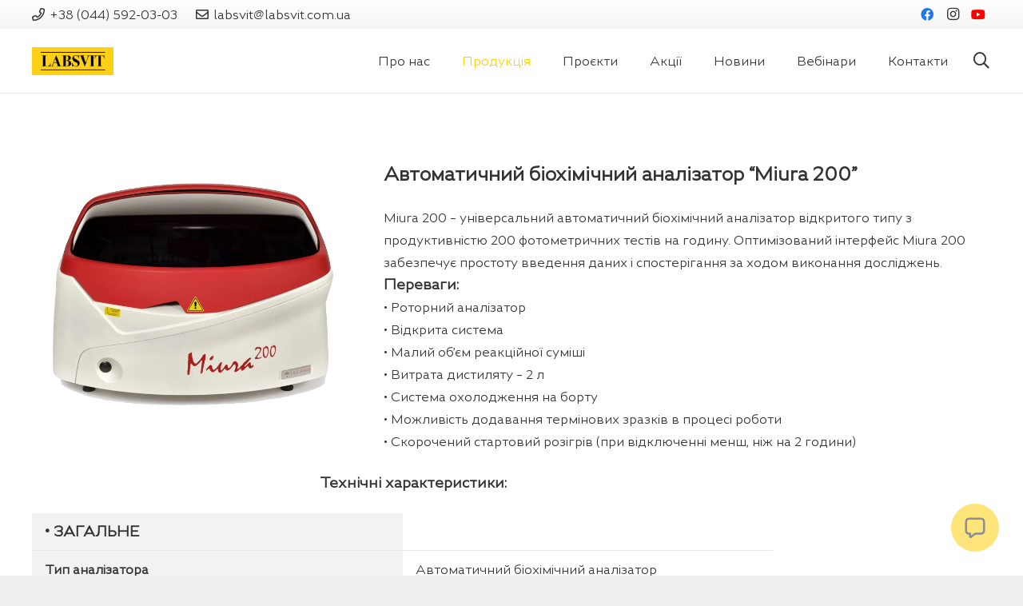

--- FILE ---
content_type: text/html; charset=UTF-8
request_url: https://labsvit.com.ua/home/produkcziya/biohimiya/biohimichni-analizatory/avtomatycheskyj-byohymycheskyj-analyzator-miura-200-otkrytogo-typa/
body_size: 18138
content:
<!DOCTYPE HTML>
<html lang="uk">
<head>
	<meta charset="UTF-8">
	<meta name='robots' content='index, follow, max-image-preview:large, max-snippet:-1, max-video-preview:-1' />
	<style>img:is([sizes="auto" i], [sizes^="auto," i]) { contain-intrinsic-size: 3000px 1500px }</style>
	
	<!-- This site is optimized with the Yoast SEO Premium plugin v19.0 (Yoast SEO v25.8) - https://yoast.com/wordpress/plugins/seo/ -->
	<title>Автоматичний біохімічний аналізатор Miura 200 - ЛАБСВІТ</title>
	<link rel="canonical" href="https://labsvit.com.ua/home/produkcziya/biohimiya/biohimichni-analizatory/avtomatycheskyj-byohymycheskyj-analyzator-miura-200-otkrytogo-typa/" />
	<meta property="og:locale" content="uk_UA" />
	<meta property="og:type" content="article" />
	<meta property="og:title" content="Автоматичний біохімічний аналізатор Miura 200" />
	<meta property="og:url" content="https://labsvit.com.ua/home/produkcziya/biohimiya/biohimichni-analizatory/avtomatycheskyj-byohymycheskyj-analyzator-miura-200-otkrytogo-typa/" />
	<meta property="og:site_name" content="ЛАБСВІТ" />
	<meta property="article:publisher" content="https://www.facebook.com/labsvit" />
	<meta property="article:modified_time" content="2022-07-07T16:03:37+00:00" />
	<meta property="og:image" content="https://labsvit.com.ua/drupalcon/uploads/2021/04/goods1097_12.png" />
	<meta property="og:image:width" content="800" />
	<meta property="og:image:height" content="650" />
	<meta property="og:image:type" content="image/png" />
	<meta name="twitter:card" content="summary_large_image" />
	<script type="application/ld+json" class="yoast-schema-graph">{"@context":"https://schema.org","@graph":[{"@type":"WebPage","@id":"https://labsvit.com.ua/home/produkcziya/biohimiya/biohimichni-analizatory/avtomatycheskyj-byohymycheskyj-analyzator-miura-200-otkrytogo-typa/","url":"https://labsvit.com.ua/home/produkcziya/biohimiya/biohimichni-analizatory/avtomatycheskyj-byohymycheskyj-analyzator-miura-200-otkrytogo-typa/","name":"Автоматичний біохімічний аналізатор Miura 200 - ЛАБСВІТ","isPartOf":{"@id":"https://labsvit.com.ua/#website"},"primaryImageOfPage":{"@id":"https://labsvit.com.ua/home/produkcziya/biohimiya/biohimichni-analizatory/avtomatycheskyj-byohymycheskyj-analyzator-miura-200-otkrytogo-typa/#primaryimage"},"image":{"@id":"https://labsvit.com.ua/home/produkcziya/biohimiya/biohimichni-analizatory/avtomatycheskyj-byohymycheskyj-analyzator-miura-200-otkrytogo-typa/#primaryimage"},"thumbnailUrl":"https://labsvit.com.ua/drupalcon/uploads/2021/04/goods1097_12.png","datePublished":"2019-09-09T07:51:24+00:00","dateModified":"2022-07-07T16:03:37+00:00","breadcrumb":{"@id":"https://labsvit.com.ua/home/produkcziya/biohimiya/biohimichni-analizatory/avtomatycheskyj-byohymycheskyj-analyzator-miura-200-otkrytogo-typa/#breadcrumb"},"inLanguage":"uk","potentialAction":[{"@type":"ReadAction","target":["https://labsvit.com.ua/home/produkcziya/biohimiya/biohimichni-analizatory/avtomatycheskyj-byohymycheskyj-analyzator-miura-200-otkrytogo-typa/"]}]},{"@type":"ImageObject","inLanguage":"uk","@id":"https://labsvit.com.ua/home/produkcziya/biohimiya/biohimichni-analizatory/avtomatycheskyj-byohymycheskyj-analyzator-miura-200-otkrytogo-typa/#primaryimage","url":"https://labsvit.com.ua/drupalcon/uploads/2021/04/goods1097_12.png","contentUrl":"https://labsvit.com.ua/drupalcon/uploads/2021/04/goods1097_12.png","width":800,"height":650},{"@type":"BreadcrumbList","@id":"https://labsvit.com.ua/home/produkcziya/biohimiya/biohimichni-analizatory/avtomatycheskyj-byohymycheskyj-analyzator-miura-200-otkrytogo-typa/#breadcrumb","itemListElement":[{"@type":"ListItem","position":1,"name":"Головна","item":"https://labsvit.com.ua/"},{"@type":"ListItem","position":2,"name":"Головна","item":"https://labsvit.com.ua/"},{"@type":"ListItem","position":3,"name":"Каталог продукції","item":"https://labsvit.com.ua/home/produkcziya/"},{"@type":"ListItem","position":4,"name":"Біохімія","item":"https://labsvit.com.ua/home/produkcziya/biohimiya/"},{"@type":"ListItem","position":5,"name":"Біохімічні аналізатори","item":"https://labsvit.com.ua/home/produkcziya/biohimiya/biohimichni-analizatory/"},{"@type":"ListItem","position":6,"name":"Автоматичний біохімічний аналізатор Miura 200"}]},{"@type":"WebSite","@id":"https://labsvit.com.ua/#website","url":"https://labsvit.com.ua/","name":"ЛАБСВІТ","description":"","potentialAction":[{"@type":"SearchAction","target":{"@type":"EntryPoint","urlTemplate":"https://labsvit.com.ua/?s={search_term_string}"},"query-input":{"@type":"PropertyValueSpecification","valueRequired":true,"valueName":"search_term_string"}}],"inLanguage":"uk"}]}</script>
	<!-- / Yoast SEO Premium plugin. -->


<meta name="viewport" content="width=device-width, initial-scale=1">
<meta name="SKYPE_TOOLBAR" content="SKYPE_TOOLBAR_PARSER_COMPATIBLE">
<meta name="theme-color" content="rgba(255,255,255,0.7)">
<meta property="og:title" content="Автоматичний біохімічний аналізатор Miura 200 - ЛАБСВІТ">
<meta property="og:url" content="https://labsvit.com.ua/home/produkcziya/biohimiya/biohimichni-analizatory/avtomatycheskyj-byohymycheskyj-analyzator-miura-200-otkrytogo-typa/">
<meta property="og:locale" content="uk">
<meta property="og:site_name" content="ЛАБСВІТ">
<meta property="og:type" content="website">
<meta property="og:image" content="https://labsvit.com.ua/drupalcon/uploads/2021/04/goods1097_12.png" itemprop="image">
<link rel="preload" href="https://labsvit.com.ua/drupalcon/uploads/2022/05/greenwich-light.woff" as="font" type="font/woff" crossorigin><link rel="preload" href="https://labsvit.com.ua/drupalcon/uploads/2022/05/greenwich-thinitalic.woff" as="font" type="font/woff" crossorigin><link rel="preload" href="https://labsvit.com.ua/drupalcon/uploads/2022/05/greenwich-thin.woff" as="font" type="font/woff" crossorigin><link rel="preload" href="https://labsvit.com.ua/drupalcon/uploads/2022/05/greenwich-semibolditalic.woff" as="font" type="font/woff" crossorigin><link rel="preload" href="https://labsvit.com.ua/drupalcon/uploads/2022/05/greenwich-semibold.woff" as="font" type="font/woff" crossorigin><link rel="preload" href="https://labsvit.com.ua/drupalcon/uploads/2022/05/greenwich-regular.woff" as="font" type="font/woff" crossorigin><link rel="preload" href="https://labsvit.com.ua/drupalcon/uploads/2022/05/greenwich-mediumitalic.woff" as="font" type="font/woff" crossorigin><link rel="preload" href="https://labsvit.com.ua/drupalcon/uploads/2022/05/greenwich-medium.woff" as="font" type="font/woff" crossorigin><link rel="preload" href="https://labsvit.com.ua/drupalcon/uploads/2022/05/greenwich-lightitalic.woff" as="font" type="font/woff" crossorigin><link rel="preload" href="https://labsvit.com.ua/drupalcon/uploads/2022/05/greenwich-italic.woff" as="font" type="font/woff" crossorigin><link rel="preload" href="https://labsvit.com.ua/drupalcon/uploads/2022/05/greenwich-extralightitalic.woff" as="font" type="font/woff" crossorigin><link rel="preload" href="https://labsvit.com.ua/drupalcon/uploads/2022/05/greenwich-extralight.woff" as="font" type="font/woff" crossorigin><link rel="preload" href="https://labsvit.com.ua/drupalcon/uploads/2022/05/greenwich-extrabolditalic.woff" as="font" type="font/woff" crossorigin><link rel="preload" href="https://labsvit.com.ua/drupalcon/uploads/2022/05/greenwich-extrabold.woff" as="font" type="font/woff" crossorigin><link rel="preload" href="https://labsvit.com.ua/drupalcon/uploads/2022/05/greenwich-bolditalic.woff" as="font" type="font/woff" crossorigin><link rel="preload" href="https://labsvit.com.ua/drupalcon/uploads/2022/05/greenwich-bold.woff" as="font" type="font/woff" crossorigin><link rel="preload" href="https://labsvit.com.ua/drupalcon/uploads/2022/05/greenwich-blackitalic.woff" as="font" type="font/woff" crossorigin><link rel="preload" href="https://labsvit.com.ua/drupalcon/uploads/2022/05/greenwich-black.woff" as="font" type="font/woff" crossorigin><style id='classic-theme-styles-inline-css'>
/*! This file is auto-generated */
.wp-block-button__link{color:#fff;background-color:#32373c;border-radius:9999px;box-shadow:none;text-decoration:none;padding:calc(.667em + 2px) calc(1.333em + 2px);font-size:1.125em}.wp-block-file__button{background:#32373c;color:#fff;text-decoration:none}
</style>
<link rel='stylesheet' id='contact-form-7-css' href='https://labsvit.com.ua/drupalcon/plugins/contact-form-7/includes/css/styles.css?ver=5.6.4' media='all' />
<link rel='stylesheet' id='qtip2css-css' href='https://labsvit.com.ua/drupalcon/plugins/wordpress-tooltips/js/qtip2/jquery.qtip.min.css?ver=6.8.3' media='all' />
<link rel='stylesheet' id='directorycss-css' href='https://labsvit.com.ua/drupalcon/plugins/wordpress-tooltips/js/jdirectory/directory.min.css?ver=6.8.3' media='all' />
<link rel='stylesheet' id='us-theme-css' href='https://labsvit.com.ua/drupalcon/uploads/us-assets/labsvit.com.ua.css?ver=9447552a' media='all' />
<link rel='stylesheet' id='bsf-Defaults-css' href='https://labsvit.com.ua/drupalcon/uploads/smile_fonts/Defaults/Defaults.css?ver=3.19.12' media='all' />
<link rel='stylesheet' id='ultimate-vc-addons-style-css' href='https://labsvit.com.ua/drupalcon/plugins/Ultimate_VC_Addons/assets/min-css/style.min.css?ver=3.19.12' media='all' />
<link rel='stylesheet' id='ultimate-vc-addons-animate-css' href='https://labsvit.com.ua/drupalcon/plugins/Ultimate_VC_Addons/assets/min-css/animate.min.css?ver=3.19.12' media='all' />
<link rel='stylesheet' id='ultimate-vc-addons-info-box-style-css' href='https://labsvit.com.ua/drupalcon/plugins/Ultimate_VC_Addons/assets/min-css/info-box.min.css?ver=3.19.12' media='all' />
<script src="//labsvit.com.ua/drupalcon/plugins/wp-hide-security-enhancer/assets/js/devtools-detect.js?ver=6.8.3" id="devtools-detect-js"></script>
<script src="https://labsvit.com.ua/drupalinc/js/jquery/jquery.min.js?ver=3.7.1" id="jquery-core-js"></script>
<script src="https://labsvit.com.ua/drupalcon/plugins/wordpress-tooltips/js/qtip2/jquery.qtip.min.js?ver=6.8.3" id="qtip2js-js"></script>
<script src="https://labsvit.com.ua/drupalcon/plugins/wordpress-tooltips/js/jdirectory/jquery.directory.min.js?ver=6.8.3" id="directoryjs-js"></script>
<script src="https://labsvit.com.ua/drupalcon/plugins/Ultimate_VC_Addons/assets/min-js/ultimate-params.min.js?ver=3.19.12" id="ultimate-vc-addons-params-js"></script>
<script src="https://labsvit.com.ua/drupalcon/plugins/Ultimate_VC_Addons/assets/min-js/jquery-appear.min.js?ver=3.19.12" id="ultimate-vc-addons-appear-js"></script>
<script src="https://labsvit.com.ua/drupalcon/plugins/Ultimate_VC_Addons/assets/min-js/custom.min.js?ver=3.19.12" id="ultimate-vc-addons-custom-js"></script>
<link rel="https://api.w.org/" href="https://labsvit.com.ua/wp-json/" /><link rel="alternate" title="JSON" type="application/json" href="https://labsvit.com.ua/wp-json/wp/v2/pages/7845" /><link rel="EditURI" type="application/rsd+xml" title="RSD" href="https://labsvit.com.ua/xmlrpc.php?rsd" />
<link rel='shortlink' href='https://labsvit.com.ua/?p=7845' />
<link rel="alternate" title="oEmbed (JSON)" type="application/json+oembed" href="https://labsvit.com.ua/wp-json/oembed/1.0/embed?url=https%3A%2F%2Flabsvit.com.ua%2Fhome%2Fprodukcziya%2Fbiohimiya%2Fbiohimichni-analizatory%2Favtomatycheskyj-byohymycheskyj-analyzator-miura-200-otkrytogo-typa%2F" />
<link rel="alternate" title="oEmbed (XML)" type="text/xml+oembed" href="https://labsvit.com.ua/wp-json/oembed/1.0/embed?url=https%3A%2F%2Flabsvit.com.ua%2Fhome%2Fprodukcziya%2Fbiohimiya%2Fbiohimichni-analizatory%2Favtomatycheskyj-byohymycheskyj-analyzator-miura-200-otkrytogo-typa%2F&#038;format=xml" />
		<script type="text/javascript">
            var ajaxurl = 'https://labsvit.com.ua/iamsys/admin-ajax.php';
		</script>
		 	<script type="text/javascript">	
	if(typeof jQuery=='undefined')
	{
		document.write('<'+'script src="https://labsvit.com.ua/drupalcon/plugins//wordpress-tooltips/js/qtip/jquery.js" type="text/javascript"></'+'script>');
	}
	</script>
	<script type="text/javascript">

	function toolTips(whichID,theTipContent)
	{
			jQuery(whichID).qtip
			(
				{
					content:
					{
						text:theTipContent,
												
					},
   					style:
   					{
   					   						classes:' qtip-dark wordpress-tooltip-free qtip-rounded qtip-shadow tipscale'
    				},
    				position:
    				{
    					viewport: jQuery(window),
    					my: 'bottom center',
    					at: 'top center'
    				},
					show:'mouseover',
					hide: { fixed: true, delay: 200 }
				}
			)
	}
</script>
	
	<style type="text/css">
	.tooltips_table .tooltipsall
	{
		border-bottom:none !important;
	}
	.tooltips_table span {
    color: inherit !important;
	}
	.qtip-content .tooltipsall
	{
		border-bottom:none !important;
		color: inherit !important;
	}
	
		.tooltipsincontent
	{
		border-bottom:2px dotted #888;	
	}

	.tooltipsPopupCreditLink a
	{
		color:gray;
	}	
	</style>
			<style type="text/css">
			.navitems a
			{
				text-decoration: none !important;
			}
		</style>
				<script>
			if ( ! /Android|webOS|iPhone|iPad|iPod|BlackBerry|IEMobile|Opera Mini/i.test( navigator.userAgent ) ) {
				var root = document.getElementsByTagName( 'html' )[ 0 ]
				root.className += " no-touch";
			}
		</script>
		

<link rel="icon" href="https://labsvit.com.ua/drupalcon/uploads/2022/11/zhovtyj-vektor_na-zakladku-150x150.png" sizes="32x32" />
<link rel="icon" href="https://labsvit.com.ua/drupalcon/uploads/2022/11/zhovtyj-vektor_na-zakladku.png" sizes="192x192" />
<link rel="apple-touch-icon" href="https://labsvit.com.ua/drupalcon/uploads/2022/11/zhovtyj-vektor_na-zakladku.png" />
<meta name="msapplication-TileImage" content="https://labsvit.com.ua/drupalcon/uploads/2022/11/zhovtyj-vektor_na-zakladku.png" />
<script>function setREVStartSize(e){
			//window.requestAnimationFrame(function() {
				window.RSIW = window.RSIW===undefined ? window.innerWidth : window.RSIW;
				window.RSIH = window.RSIH===undefined ? window.innerHeight : window.RSIH;
				try {
					var pw = document.getElementById(e.c).parentNode.offsetWidth,
						newh;
					pw = pw===0 || isNaN(pw) || (e.l=="fullwidth" || e.layout=="fullwidth") ? window.RSIW : pw;
					e.tabw = e.tabw===undefined ? 0 : parseInt(e.tabw);
					e.thumbw = e.thumbw===undefined ? 0 : parseInt(e.thumbw);
					e.tabh = e.tabh===undefined ? 0 : parseInt(e.tabh);
					e.thumbh = e.thumbh===undefined ? 0 : parseInt(e.thumbh);
					e.tabhide = e.tabhide===undefined ? 0 : parseInt(e.tabhide);
					e.thumbhide = e.thumbhide===undefined ? 0 : parseInt(e.thumbhide);
					e.mh = e.mh===undefined || e.mh=="" || e.mh==="auto" ? 0 : parseInt(e.mh,0);
					if(e.layout==="fullscreen" || e.l==="fullscreen")
						newh = Math.max(e.mh,window.RSIH);
					else{
						e.gw = Array.isArray(e.gw) ? e.gw : [e.gw];
						for (var i in e.rl) if (e.gw[i]===undefined || e.gw[i]===0) e.gw[i] = e.gw[i-1];
						e.gh = e.el===undefined || e.el==="" || (Array.isArray(e.el) && e.el.length==0)? e.gh : e.el;
						e.gh = Array.isArray(e.gh) ? e.gh : [e.gh];
						for (var i in e.rl) if (e.gh[i]===undefined || e.gh[i]===0) e.gh[i] = e.gh[i-1];
											
						var nl = new Array(e.rl.length),
							ix = 0,
							sl;
						e.tabw = e.tabhide>=pw ? 0 : e.tabw;
						e.thumbw = e.thumbhide>=pw ? 0 : e.thumbw;
						e.tabh = e.tabhide>=pw ? 0 : e.tabh;
						e.thumbh = e.thumbhide>=pw ? 0 : e.thumbh;
						for (var i in e.rl) nl[i] = e.rl[i]<window.RSIW ? 0 : e.rl[i];
						sl = nl[0];
						for (var i in nl) if (sl>nl[i] && nl[i]>0) { sl = nl[i]; ix=i;}
						var m = pw>(e.gw[ix]+e.tabw+e.thumbw) ? 1 : (pw-(e.tabw+e.thumbw)) / (e.gw[ix]);
						newh =  (e.gh[ix] * m) + (e.tabh + e.thumbh);
					}
					var el = document.getElementById(e.c);
					if (el!==null && el) el.style.height = newh+"px";
					el = document.getElementById(e.c+"_wrapper");
					if (el!==null && el) {
						el.style.height = newh+"px";
						el.style.display = "block";
					}
				} catch(e){
					console.log("Failure at Presize of Slider:" + e)
				}
			//});
		  };</script>
<noscript><style> .wpb_animate_when_almost_visible { opacity: 1; }</style></noscript>		<style id="us-icon-fonts">@font-face{font-display:block;font-style:normal;font-family:"fontawesome";font-weight:900;src:url("https://labsvit.com.ua/drupalcon/themes/Impreza/fonts/fa-solid-900.woff2?ver=8.12") format("woff2"),url("https://labsvit.com.ua/drupalcon/themes/Impreza/fonts/fa-solid-900.woff?ver=8.12") format("woff")}.fas{font-family:"fontawesome";font-weight:900}@font-face{font-display:block;font-style:normal;font-family:"fontawesome";font-weight:400;src:url("https://labsvit.com.ua/drupalcon/themes/Impreza/fonts/fa-regular-400.woff2?ver=8.12") format("woff2"),url("https://labsvit.com.ua/drupalcon/themes/Impreza/fonts/fa-regular-400.woff?ver=8.12") format("woff")}.far{font-family:"fontawesome";font-weight:400}@font-face{font-display:block;font-style:normal;font-family:"fontawesome";font-weight:300;src:url("https://labsvit.com.ua/drupalcon/themes/Impreza/fonts/fa-light-300.woff2?ver=8.12") format("woff2"),url("https://labsvit.com.ua/drupalcon/themes/Impreza/fonts/fa-light-300.woff?ver=8.12") format("woff")}.fal{font-family:"fontawesome";font-weight:300}@font-face{font-display:block;font-style:normal;font-family:"Font Awesome 5 Duotone";font-weight:900;src:url("https://labsvit.com.ua/drupalcon/themes/Impreza/fonts/fa-duotone-900.woff2?ver=8.12") format("woff2"),url("https://labsvit.com.ua/drupalcon/themes/Impreza/fonts/fa-duotone-900.woff?ver=8.12") format("woff")}.fad{font-family:"Font Awesome 5 Duotone";font-weight:900}.fad{position:relative}.fad:before{position:absolute}.fad:after{opacity:0.4}@font-face{font-display:block;font-style:normal;font-family:"Font Awesome 5 Brands";font-weight:400;src:url("https://labsvit.com.ua/drupalcon/themes/Impreza/fonts/fa-brands-400.woff2?ver=8.12") format("woff2"),url("https://labsvit.com.ua/drupalcon/themes/Impreza/fonts/fa-brands-400.woff?ver=8.12") format("woff")}.fab{font-family:"Font Awesome 5 Brands";font-weight:400}@font-face{font-display:block;font-style:normal;font-family:"Material Icons";font-weight:400;src:url("https://labsvit.com.ua/drupalcon/themes/Impreza/fonts/material-icons.woff2?ver=8.12") format("woff2"),url("https://labsvit.com.ua/drupalcon/themes/Impreza/fonts/material-icons.woff?ver=8.12") format("woff")}.material-icons{font-family:"Material Icons";font-weight:400}</style>
				<style id="us-header-css"> .l-subheader.at_top,.l-subheader.at_top .w-dropdown-list,.l-subheader.at_top .type_mobile .w-nav-list.level_1{background:var(--color-header-top-bg-grad);color:var(--color-header-top-text)}.no-touch .l-subheader.at_top a:hover,.no-touch .l-header.bg_transparent .l-subheader.at_top .w-dropdown.opened a:hover{color:var(--color-header-top-text-hover)}.l-header.bg_transparent:not(.sticky) .l-subheader.at_top{background:var(--color-header-top-transparent-bg);color:var(--color-header-top-transparent-text)}.no-touch .l-header.bg_transparent:not(.sticky) .at_top .w-cart-link:hover,.no-touch .l-header.bg_transparent:not(.sticky) .at_top .w-text a:hover,.no-touch .l-header.bg_transparent:not(.sticky) .at_top .w-html a:hover,.no-touch .l-header.bg_transparent:not(.sticky) .at_top .w-nav>a:hover,.no-touch .l-header.bg_transparent:not(.sticky) .at_top .w-menu a:hover,.no-touch .l-header.bg_transparent:not(.sticky) .at_top .w-search>a:hover,.no-touch .l-header.bg_transparent:not(.sticky) .at_top .w-dropdown a:hover,.no-touch .l-header.bg_transparent:not(.sticky) .at_top .type_desktop .menu-item.level_1:hover>a{color:var(--color-header-transparent-text-hover)}.l-subheader.at_middle,.l-subheader.at_middle .w-dropdown-list,.l-subheader.at_middle .type_mobile .w-nav-list.level_1{background:var(--color-header-middle-bg);color:var(--color-header-middle-text)}.no-touch .l-subheader.at_middle a:hover,.no-touch .l-header.bg_transparent .l-subheader.at_middle .w-dropdown.opened a:hover{color:var(--color-header-middle-text-hover)}.l-header.bg_transparent:not(.sticky) .l-subheader.at_middle{background:var(--color-header-transparent-bg);color:var(--color-header-transparent-text)}.no-touch .l-header.bg_transparent:not(.sticky) .at_middle .w-cart-link:hover,.no-touch .l-header.bg_transparent:not(.sticky) .at_middle .w-text a:hover,.no-touch .l-header.bg_transparent:not(.sticky) .at_middle .w-html a:hover,.no-touch .l-header.bg_transparent:not(.sticky) .at_middle .w-nav>a:hover,.no-touch .l-header.bg_transparent:not(.sticky) .at_middle .w-menu a:hover,.no-touch .l-header.bg_transparent:not(.sticky) .at_middle .w-search>a:hover,.no-touch .l-header.bg_transparent:not(.sticky) .at_middle .w-dropdown a:hover,.no-touch .l-header.bg_transparent:not(.sticky) .at_middle .type_desktop .menu-item.level_1:hover>a{color:var(--color-header-transparent-text-hover)}.header_ver .l-header{background:var(--color-header-middle-bg);color:var(--color-header-middle-text)}@media (min-width:903px){.hidden_for_default{display:none!important}.l-subheader.at_bottom{display:none}.l-header{position:relative;z-index:111;width:100%}.l-subheader{margin:0 auto}.l-subheader.width_full{padding-left:1.5rem;padding-right:1.5rem}.l-subheader-h{display:flex;align-items:center;position:relative;margin:0 auto;height:inherit}.w-header-show{display:none}.l-header.pos_fixed{position:fixed;left:0}.l-header.pos_fixed:not(.notransition) .l-subheader{transition-property:transform,background,box-shadow,line-height,height;transition-duration:.3s;transition-timing-function:cubic-bezier(.78,.13,.15,.86)}.headerinpos_bottom.sticky_first_section .l-header.pos_fixed{position:fixed!important}.header_hor .l-header.sticky_auto_hide{transition:transform .3s cubic-bezier(.78,.13,.15,.86) .1s}.header_hor .l-header.sticky_auto_hide.down{transform:translateY(-110%)}.l-header.bg_transparent:not(.sticky) .l-subheader{box-shadow:none!important;background:none}.l-header.bg_transparent~.l-main .l-section.width_full.height_auto:first-of-type>.l-section-h{padding-top:0!important;padding-bottom:0!important}.l-header.pos_static.bg_transparent{position:absolute;left:0}.l-subheader.width_full .l-subheader-h{max-width:none!important}.l-header.shadow_thin .l-subheader.at_middle,.l-header.shadow_thin .l-subheader.at_bottom{box-shadow:0 1px 0 rgba(0,0,0,0.08)}.l-header.shadow_wide .l-subheader.at_middle,.l-header.shadow_wide .l-subheader.at_bottom{box-shadow:0 3px 5px -1px rgba(0,0,0,0.1),0 2px 1px -1px rgba(0,0,0,0.05)}.header_hor .l-subheader-cell>.w-cart{margin-left:0;margin-right:0}:root{--header-height:116px;--header-sticky-height:60px}.l-header:before{content:'116'}.l-header.sticky:before{content:'60'}.l-subheader.at_top{line-height:36px;height:36px}.l-header.sticky .l-subheader.at_top{line-height:0px;height:0px;overflow:hidden}.l-subheader.at_middle{line-height:80px;height:80px}.l-header.sticky .l-subheader.at_middle{line-height:60px;height:60px}.l-subheader.at_bottom{line-height:36px;height:36px}.l-header.sticky .l-subheader.at_bottom{line-height:40px;height:40px}.headerinpos_above .l-header.pos_fixed{overflow:hidden;transition:transform 0.3s;transform:translate3d(0,-100%,0)}.headerinpos_above .l-header.pos_fixed.sticky{overflow:visible;transform:none}.headerinpos_above .l-header.pos_fixed~.l-section>.l-section-h,.headerinpos_above .l-header.pos_fixed~.l-main .l-section:first-of-type>.l-section-h{padding-top:0!important}.headerinpos_below .l-header.pos_fixed:not(.sticky){position:absolute;top:100%}.headerinpos_below .l-header.pos_fixed~.l-main>.l-section:first-of-type>.l-section-h{padding-top:0!important}.headerinpos_below .l-header.pos_fixed~.l-main .l-section.full_height:nth-of-type(2){min-height:100vh}.headerinpos_below .l-header.pos_fixed~.l-main>.l-section:nth-of-type(2)>.l-section-h{padding-top:var(--header-height)}.headerinpos_bottom .l-header.pos_fixed:not(.sticky){position:absolute;top:100vh}.headerinpos_bottom .l-header.pos_fixed~.l-main>.l-section:first-of-type>.l-section-h{padding-top:0!important}.headerinpos_bottom .l-header.pos_fixed~.l-main>.l-section:first-of-type>.l-section-h{padding-bottom:var(--header-height)}.headerinpos_bottom .l-header.pos_fixed.bg_transparent~.l-main .l-section.valign_center:not(.height_auto):first-of-type>.l-section-h{top:calc( var(--header-height) / 2 )}.headerinpos_bottom .l-header.pos_fixed:not(.sticky) .w-cart-dropdown,.headerinpos_bottom .l-header.pos_fixed:not(.sticky) .w-nav.type_desktop .w-nav-list.level_2{bottom:100%;transform-origin:0 100%}.headerinpos_bottom .l-header.pos_fixed:not(.sticky) .w-nav.type_mobile.m_layout_dropdown .w-nav-list.level_1{top:auto;bottom:100%;box-shadow:var(--box-shadow-up)}.headerinpos_bottom .l-header.pos_fixed:not(.sticky) .w-nav.type_desktop .w-nav-list.level_3,.headerinpos_bottom .l-header.pos_fixed:not(.sticky) .w-nav.type_desktop .w-nav-list.level_4{top:auto;bottom:0;transform-origin:0 100%}.headerinpos_bottom .l-header.pos_fixed:not(.sticky) .w-dropdown-list{top:auto;bottom:-0.4em;padding-top:0.4em;padding-bottom:2.4em}.admin-bar .l-header.pos_static.bg_solid~.l-main .l-section.full_height:first-of-type{min-height:calc( 100vh - var(--header-height) - 32px )}.admin-bar .l-header.pos_fixed:not(.sticky_auto_hide)~.l-main .l-section.full_height:not(:first-of-type){min-height:calc( 100vh - var(--header-sticky-height) - 32px )}.admin-bar.headerinpos_below .l-header.pos_fixed~.l-main .l-section.full_height:nth-of-type(2){min-height:calc(100vh - 32px)}}@media (min-width:1025px) and (max-width:902px){.hidden_for_default{display:none!important}.l-subheader.at_bottom{display:none}.l-header{position:relative;z-index:111;width:100%}.l-subheader{margin:0 auto}.l-subheader.width_full{padding-left:1.5rem;padding-right:1.5rem}.l-subheader-h{display:flex;align-items:center;position:relative;margin:0 auto;height:inherit}.w-header-show{display:none}.l-header.pos_fixed{position:fixed;left:0}.l-header.pos_fixed:not(.notransition) .l-subheader{transition-property:transform,background,box-shadow,line-height,height;transition-duration:.3s;transition-timing-function:cubic-bezier(.78,.13,.15,.86)}.headerinpos_bottom.sticky_first_section .l-header.pos_fixed{position:fixed!important}.header_hor .l-header.sticky_auto_hide{transition:transform .3s cubic-bezier(.78,.13,.15,.86) .1s}.header_hor .l-header.sticky_auto_hide.down{transform:translateY(-110%)}.l-header.bg_transparent:not(.sticky) .l-subheader{box-shadow:none!important;background:none}.l-header.bg_transparent~.l-main .l-section.width_full.height_auto:first-of-type>.l-section-h{padding-top:0!important;padding-bottom:0!important}.l-header.pos_static.bg_transparent{position:absolute;left:0}.l-subheader.width_full .l-subheader-h{max-width:none!important}.l-header.shadow_thin .l-subheader.at_middle,.l-header.shadow_thin .l-subheader.at_bottom{box-shadow:0 1px 0 rgba(0,0,0,0.08)}.l-header.shadow_wide .l-subheader.at_middle,.l-header.shadow_wide .l-subheader.at_bottom{box-shadow:0 3px 5px -1px rgba(0,0,0,0.1),0 2px 1px -1px rgba(0,0,0,0.05)}.header_hor .l-subheader-cell>.w-cart{margin-left:0;margin-right:0}:root{--header-height:116px;--header-sticky-height:60px}.l-header:before{content:'116'}.l-header.sticky:before{content:'60'}.l-subheader.at_top{line-height:36px;height:36px}.l-header.sticky .l-subheader.at_top{line-height:0px;height:0px;overflow:hidden}.l-subheader.at_middle{line-height:80px;height:80px}.l-header.sticky .l-subheader.at_middle{line-height:60px;height:60px}.l-subheader.at_bottom{line-height:36px;height:36px}.l-header.sticky .l-subheader.at_bottom{line-height:40px;height:40px}.headerinpos_above .l-header.pos_fixed{overflow:hidden;transition:transform 0.3s;transform:translate3d(0,-100%,0)}.headerinpos_above .l-header.pos_fixed.sticky{overflow:visible;transform:none}.headerinpos_above .l-header.pos_fixed~.l-section>.l-section-h,.headerinpos_above .l-header.pos_fixed~.l-main .l-section:first-of-type>.l-section-h{padding-top:0!important}.headerinpos_below .l-header.pos_fixed:not(.sticky){position:absolute;top:100%}.headerinpos_below .l-header.pos_fixed~.l-main>.l-section:first-of-type>.l-section-h{padding-top:0!important}.headerinpos_below .l-header.pos_fixed~.l-main .l-section.full_height:nth-of-type(2){min-height:100vh}.headerinpos_below .l-header.pos_fixed~.l-main>.l-section:nth-of-type(2)>.l-section-h{padding-top:var(--header-height)}.headerinpos_bottom .l-header.pos_fixed:not(.sticky){position:absolute;top:100vh}.headerinpos_bottom .l-header.pos_fixed~.l-main>.l-section:first-of-type>.l-section-h{padding-top:0!important}.headerinpos_bottom .l-header.pos_fixed~.l-main>.l-section:first-of-type>.l-section-h{padding-bottom:var(--header-height)}.headerinpos_bottom .l-header.pos_fixed.bg_transparent~.l-main .l-section.valign_center:not(.height_auto):first-of-type>.l-section-h{top:calc( var(--header-height) / 2 )}.headerinpos_bottom .l-header.pos_fixed:not(.sticky) .w-cart-dropdown,.headerinpos_bottom .l-header.pos_fixed:not(.sticky) .w-nav.type_desktop .w-nav-list.level_2{bottom:100%;transform-origin:0 100%}.headerinpos_bottom .l-header.pos_fixed:not(.sticky) .w-nav.type_mobile.m_layout_dropdown .w-nav-list.level_1{top:auto;bottom:100%;box-shadow:var(--box-shadow-up)}.headerinpos_bottom .l-header.pos_fixed:not(.sticky) .w-nav.type_desktop .w-nav-list.level_3,.headerinpos_bottom .l-header.pos_fixed:not(.sticky) .w-nav.type_desktop .w-nav-list.level_4{top:auto;bottom:0;transform-origin:0 100%}.headerinpos_bottom .l-header.pos_fixed:not(.sticky) .w-dropdown-list{top:auto;bottom:-0.4em;padding-top:0.4em;padding-bottom:2.4em}.admin-bar .l-header.pos_static.bg_solid~.l-main .l-section.full_height:first-of-type{min-height:calc( 100vh - var(--header-height) - 32px )}.admin-bar .l-header.pos_fixed:not(.sticky_auto_hide)~.l-main .l-section.full_height:not(:first-of-type){min-height:calc( 100vh - var(--header-sticky-height) - 32px )}.admin-bar.headerinpos_below .l-header.pos_fixed~.l-main .l-section.full_height:nth-of-type(2){min-height:calc(100vh - 32px)}}@media (min-width:601px) and (max-width:1024px){.hidden_for_default{display:none!important}.l-subheader.at_bottom{display:none}.l-header{position:relative;z-index:111;width:100%}.l-subheader{margin:0 auto}.l-subheader.width_full{padding-left:1.5rem;padding-right:1.5rem}.l-subheader-h{display:flex;align-items:center;position:relative;margin:0 auto;height:inherit}.w-header-show{display:none}.l-header.pos_fixed{position:fixed;left:0}.l-header.pos_fixed:not(.notransition) .l-subheader{transition-property:transform,background,box-shadow,line-height,height;transition-duration:.3s;transition-timing-function:cubic-bezier(.78,.13,.15,.86)}.headerinpos_bottom.sticky_first_section .l-header.pos_fixed{position:fixed!important}.header_hor .l-header.sticky_auto_hide{transition:transform .3s cubic-bezier(.78,.13,.15,.86) .1s}.header_hor .l-header.sticky_auto_hide.down{transform:translateY(-110%)}.l-header.bg_transparent:not(.sticky) .l-subheader{box-shadow:none!important;background:none}.l-header.bg_transparent~.l-main .l-section.width_full.height_auto:first-of-type>.l-section-h{padding-top:0!important;padding-bottom:0!important}.l-header.pos_static.bg_transparent{position:absolute;left:0}.l-subheader.width_full .l-subheader-h{max-width:none!important}.l-header.shadow_thin .l-subheader.at_middle,.l-header.shadow_thin .l-subheader.at_bottom{box-shadow:0 1px 0 rgba(0,0,0,0.08)}.l-header.shadow_wide .l-subheader.at_middle,.l-header.shadow_wide .l-subheader.at_bottom{box-shadow:0 3px 5px -1px rgba(0,0,0,0.1),0 2px 1px -1px rgba(0,0,0,0.05)}.header_hor .l-subheader-cell>.w-cart{margin-left:0;margin-right:0}:root{--header-height:116px;--header-sticky-height:50px}.l-header:before{content:'116'}.l-header.sticky:before{content:'50'}.l-subheader.at_top{line-height:36px;height:36px}.l-header.sticky .l-subheader.at_top{line-height:0px;height:0px;overflow:hidden}.l-subheader.at_middle{line-height:80px;height:80px}.l-header.sticky .l-subheader.at_middle{line-height:50px;height:50px}.l-subheader.at_bottom{line-height:50px;height:50px}.l-header.sticky .l-subheader.at_bottom{line-height:50px;height:50px}}@media (max-width:600px){.hidden_for_default{display:none!important}.l-subheader.at_top{display:none}.l-subheader.at_bottom{display:none}.l-header{position:relative;z-index:111;width:100%}.l-subheader{margin:0 auto}.l-subheader.width_full{padding-left:1.5rem;padding-right:1.5rem}.l-subheader-h{display:flex;align-items:center;position:relative;margin:0 auto;height:inherit}.w-header-show{display:none}.l-header.pos_fixed{position:fixed;left:0}.l-header.pos_fixed:not(.notransition) .l-subheader{transition-property:transform,background,box-shadow,line-height,height;transition-duration:.3s;transition-timing-function:cubic-bezier(.78,.13,.15,.86)}.headerinpos_bottom.sticky_first_section .l-header.pos_fixed{position:fixed!important}.header_hor .l-header.sticky_auto_hide{transition:transform .3s cubic-bezier(.78,.13,.15,.86) .1s}.header_hor .l-header.sticky_auto_hide.down{transform:translateY(-110%)}.l-header.bg_transparent:not(.sticky) .l-subheader{box-shadow:none!important;background:none}.l-header.bg_transparent~.l-main .l-section.width_full.height_auto:first-of-type>.l-section-h{padding-top:0!important;padding-bottom:0!important}.l-header.pos_static.bg_transparent{position:absolute;left:0}.l-subheader.width_full .l-subheader-h{max-width:none!important}.l-header.shadow_thin .l-subheader.at_middle,.l-header.shadow_thin .l-subheader.at_bottom{box-shadow:0 1px 0 rgba(0,0,0,0.08)}.l-header.shadow_wide .l-subheader.at_middle,.l-header.shadow_wide .l-subheader.at_bottom{box-shadow:0 3px 5px -1px rgba(0,0,0,0.1),0 2px 1px -1px rgba(0,0,0,0.05)}.header_hor .l-subheader-cell>.w-cart{margin-left:0;margin-right:0}:root{--header-height:50px;--header-sticky-height:50px}.l-header:before{content:'50'}.l-header.sticky:before{content:'50'}.l-subheader.at_top{line-height:36px;height:36px}.l-header.sticky .l-subheader.at_top{line-height:0px;height:0px;overflow:hidden}.l-subheader.at_middle{line-height:50px;height:50px}.l-header.sticky .l-subheader.at_middle{line-height:50px;height:50px}.l-subheader.at_bottom{line-height:50px;height:50px}.l-header.sticky .l-subheader.at_bottom{line-height:50px;height:50px}}@media (min-width:903px){.ush_image_1{height:35px!important}.l-header.sticky .ush_image_1{height:35px!important}}@media (min-width:1025px) and (max-width:902px){.ush_image_1{height:30px!important}.l-header.sticky .ush_image_1{height:30px!important}}@media (min-width:601px) and (max-width:1024px){.ush_image_1{height:25px!important}.l-header.sticky .ush_image_1{height:25px!important}}@media (max-width:600px){.ush_image_1{height:20px!important}.l-header.sticky .ush_image_1{height:20px!important}}.header_hor .ush_menu_1.type_desktop .menu-item.level_1>a:not(.w-btn){padding-left:20px;padding-right:20px}.header_hor .ush_menu_1.type_desktop .menu-item.level_1>a.w-btn{margin-left:20px;margin-right:20px}.header_hor .ush_menu_1.type_desktop.align-edges>.w-nav-list.level_1{margin-left:-20px;margin-right:-20px}.header_ver .ush_menu_1.type_desktop .menu-item.level_1>a:not(.w-btn){padding-top:20px;padding-bottom:20px}.header_ver .ush_menu_1.type_desktop .menu-item.level_1>a.w-btn{margin-top:20px;margin-bottom:20px}.ush_menu_1.type_desktop .menu-item:not(.level_1){font-size:16px}.ush_menu_1.type_mobile .w-nav-anchor.level_1,.ush_menu_1.type_mobile .w-nav-anchor.level_1 + .w-nav-arrow{font-size:20px}.ush_menu_1.type_mobile .w-nav-anchor:not(.level_1),.ush_menu_1.type_mobile .w-nav-anchor:not(.level_1) + .w-nav-arrow{font-size:15px}@media (min-width:903px){.ush_menu_1 .w-nav-icon{font-size:32px}}@media (min-width:1025px) and (max-width:902px){.ush_menu_1 .w-nav-icon{font-size:32px}}@media (min-width:601px) and (max-width:1024px){.ush_menu_1 .w-nav-icon{font-size:28px}}@media (max-width:600px){.ush_menu_1 .w-nav-icon{font-size:24px}}.ush_menu_1 .w-nav-icon>div{border-width:2px}@media screen and (max-width:1019px){.w-nav.ush_menu_1>.w-nav-list.level_1{display:none}.ush_menu_1 .w-nav-control{display:block}}.ush_menu_1 .menu-item.level_1>a:not(.w-btn):focus,.no-touch .ush_menu_1 .menu-item.level_1.opened>a:not(.w-btn),.no-touch .ush_menu_1 .menu-item.level_1:hover>a:not(.w-btn){background:transparent;color:#ffd101}.ush_menu_1 .menu-item.level_1.current-menu-item>a:not(.w-btn),.ush_menu_1 .menu-item.level_1.current-menu-ancestor>a:not(.w-btn),.ush_menu_1 .menu-item.level_1.current-page-ancestor>a:not(.w-btn){background:transparent;color:#ffd101}.l-header.bg_transparent:not(.sticky) .ush_menu_1.type_desktop .menu-item.level_1.current-menu-item>a:not(.w-btn),.l-header.bg_transparent:not(.sticky) .ush_menu_1.type_desktop .menu-item.level_1.current-menu-ancestor>a:not(.w-btn),.l-header.bg_transparent:not(.sticky) .ush_menu_1.type_desktop .menu-item.level_1.current-page-ancestor>a:not(.w-btn){background:transparent;color:#ffa1c8}.ush_menu_1 .w-nav-list:not(.level_1){background:#ffffff;color:#333333}.no-touch .ush_menu_1 .menu-item:not(.level_1)>a:focus,.no-touch .ush_menu_1 .menu-item:not(.level_1):hover>a{background:#ffd101;color:#ffffff}.ush_menu_1 .menu-item:not(.level_1).current-menu-item>a,.ush_menu_1 .menu-item:not(.level_1).current-menu-ancestor>a,.ush_menu_1 .menu-item:not(.level_1).current-page-ancestor>a{background:transparent;color:#ffd101}.ush_search_1 .w-search-form{background:linear-gradient(175deg,#ffd101,rgba(204,183,139,0.70));color:#ffffff}@media (min-width:903px){.ush_search_1.layout_simple{max-width:240px}.ush_search_1.layout_modern.active{width:240px}.ush_search_1{font-size:20px}}@media (min-width:1025px) and (max-width:902px){.ush_search_1.layout_simple{max-width:250px}.ush_search_1.layout_modern.active{width:250px}.ush_search_1{font-size:24px}}@media (min-width:601px) and (max-width:1024px){.ush_search_1.layout_simple{max-width:200px}.ush_search_1.layout_modern.active{width:200px}.ush_search_1{font-size:20px}}@media (max-width:600px){.ush_search_1{font-size:20px}}.ush_socials_1 .w-socials-list{margin:-0px}.ush_socials_1 .w-socials-item{padding:0px}@media (min-width:903px){.ush_cart_1 .w-cart-link{font-size:20px}}@media (min-width:1025px) and (max-width:902px){.ush_cart_1 .w-cart-link{font-size:24px}}@media (min-width:601px) and (max-width:1024px){.ush_cart_1 .w-cart-link{font-size:20px}}@media (max-width:600px){.ush_cart_1 .w-cart-link{font-size:20px}}</style>
		<meta property="og:image" content="/drupalcon/uploads/2022/11/logo_white.png" />

<script async type="text/javascript" src="https://application-bucket-b02u.s3.eu-west-1.amazonaws.com/68/da/68da3f773446f2cc116fc202/widget.js"></script></head>
<body class="wp-singular page-template-default page page-id-7845 page-child parent-pageid-7443 wp-theme-Impreza l-body Impreza_8.12 us-core_8.12.2 header_hor headerinpos_top state_default wpb-js-composer js-comp-ver-6.10.0 vc_responsive" itemscope itemtype="https://schema.org/WebPage">

<div class="l-canvas type_wide">
	<header id="page-header" class="l-header pos_fixed shadow_thin bg_solid id_11643" itemscope itemtype="https://schema.org/WPHeader"><div class="l-subheader at_top"><div class="l-subheader-h"><div class="l-subheader-cell at_left"><div class="w-text ush_text_2 nowrap icon_atleft"><a href="tel:+380445920303" class="w-text-h"><i class="far fa-phone"></i><span class="w-text-value">+38 (044) 592-03-03</span></a></div><div class="w-text ush_text_3 nowrap icon_atleft"><a href="mailto:labsvit@labsvit.com.ua" class="w-text-h"><i class="far fa-envelope"></i><span class="w-text-value">labsvit@labsvit.com.ua</span></a></div></div><div class="l-subheader-cell at_center"></div><div class="l-subheader-cell at_right"><div class="w-socials ush_socials_1 color_brand shape_square style_default hover_slide"><div class="w-socials-list"><div class="w-socials-item facebook"><a class="w-socials-item-link" href="https://www.facebook.com/labsvit" target="_blank" rel="noopener nofollow" title="Facebook" aria-label="Facebook"><span class="w-socials-item-link-hover"></span><i class="fab fa-facebook"></i></a></div><div class="w-socials-item instagram"><a class="w-socials-item-link" href="https://www.instagram.com/labsvit/" target="_blank" rel="noopener nofollow" title="Instagram" aria-label="Instagram"><span class="w-socials-item-link-hover"></span><i class="fab fa-instagram"></i></a></div><div class="w-socials-item youtube"><a class="w-socials-item-link" href="https://www.youtube.com/channel/UCi5mi16ryUNUmI9sm4UYxXg/featured" target="_blank" rel="noopener nofollow" title="YouTube" aria-label="YouTube"><span class="w-socials-item-link-hover"></span><i class="fab fa-youtube"></i></a></div></div></div></div></div></div><div class="l-subheader at_middle"><div class="l-subheader-h"><div class="l-subheader-cell at_left"><div class="w-image ush_image_1"><a href="https://labsvit.com.ua/" aria-label="Посилання" class="w-image-h"><img width="8559" height="2931" src="https://labsvit.com.ua/drupalcon/uploads/2017/07/yellow-logo.png" class="attachment-full size-full" alt="" decoding="async" fetchpriority="high" srcset="https://labsvit.com.ua/drupalcon/uploads/2017/07/yellow-logo.png 8559w, https://labsvit.com.ua/drupalcon/uploads/2017/07/yellow-logo-300x103.png 300w, https://labsvit.com.ua/drupalcon/uploads/2017/07/yellow-logo-1024x351.png 1024w, https://labsvit.com.ua/drupalcon/uploads/2017/07/yellow-logo-600x205.png 600w" sizes="(max-width: 8559px) 100vw, 8559px" /></a></div></div><div class="l-subheader-cell at_center"></div><div class="l-subheader-cell at_right"><nav class="w-nav type_desktop ush_menu_1 height_full dropdown_height m_align_left m_layout_dropdown" itemscope itemtype="https://schema.org/SiteNavigationElement"><a class="w-nav-control" aria-label="Меню" href="#"><div class="w-nav-icon"><div></div></div></a><ul class="w-nav-list level_1 hide_for_mobiles hover_underline"><li id="menu-item-7991" class="menu-item menu-item-type-post_type menu-item-object-page w-nav-item level_1 menu-item-7991"><a class="w-nav-anchor level_1" href="https://labsvit.com.ua/about/"><span class="w-nav-title">Про нас</span><span class="w-nav-arrow"></span></a></li><li id="menu-item-7274" class="menu-item menu-item-type-post_type menu-item-object-page current-page-ancestor menu-item-has-children w-nav-item level_1 menu-item-7274"><a class="w-nav-anchor level_1" href="https://labsvit.com.ua/home/produkcziya/"><span class="w-nav-title">Продукція</span><span class="w-nav-arrow"></span></a><ul class="w-nav-list level_2"><li id="menu-item-9165" class="menu-item menu-item-type-post_type menu-item-object-page menu-item-has-children w-nav-item level_2 menu-item-9165"><a class="w-nav-anchor level_2" href="https://labsvit.com.ua/home/produkcziya/plr/"><span class="w-nav-title">ПЛР</span><span class="w-nav-arrow"></span></a><ul class="w-nav-list level_3"><li id="menu-item-16103" class="menu-item menu-item-type-post_type menu-item-object-page w-nav-item level_3 menu-item-16103"><a class="w-nav-anchor level_3" href="https://labsvit.com.ua/home/produkcziya/plr/amplifikacziya-ta-detekcziya/"><span class="w-nav-title">Ампліфікація та детекція</span><span class="w-nav-arrow"></span></a></li><li id="menu-item-16100" class="menu-item menu-item-type-post_type menu-item-object-page w-nav-item level_3 menu-item-16100"><a class="w-nav-anchor level_3" href="https://labsvit.com.ua/home/produkcziya/plr/laminarni-shafy/"><span class="w-nav-title">Ламінарні шафи</span><span class="w-nav-arrow"></span></a></li><li id="menu-item-15524" class="menu-item menu-item-type-post_type menu-item-object-page w-nav-item level_3 menu-item-15524"><a class="w-nav-anchor level_3" href="https://labsvit.com.ua/home/produkcziya/plr/obladnannya-dlya-plr/stancziyi-dlya-ekstrakcziyi-rybonukleyinovoyi-kysloty/"><span class="w-nav-title">Станції автоматичного виділення ДНК та РНК</span><span class="w-nav-arrow"></span></a></li><li id="menu-item-16195" class="menu-item menu-item-type-custom menu-item-object-custom w-nav-item level_3 menu-item-16195"><a class="w-nav-anchor level_3" href="https://labsvit.com.ua/home/produkcziya/plr/dopomizhne-obladnannya-plr/"><span class="w-nav-title">Допоміжне обладнання ПЛР</span><span class="w-nav-arrow"></span></a></li><li id="menu-item-10360" class="menu-item menu-item-type-post_type menu-item-object-page w-nav-item level_3 menu-item-10360"><a class="w-nav-anchor level_3" href="https://labsvit.com.ua/home/produkcziya/plr/plr-reagenty/"><span class="w-nav-title">ПЛР-набори</span><span class="w-nav-arrow"></span></a></li></ul></li><li id="menu-item-9158" class="menu-item menu-item-type-post_type menu-item-object-page menu-item-has-children w-nav-item level_2 menu-item-9158"><a class="w-nav-anchor level_2" href="https://labsvit.com.ua/home/produkcziya/ifa-ihla/"><span class="w-nav-title">ІФА/ІХЛА</span><span class="w-nav-arrow"></span></a><ul class="w-nav-list level_3"><li id="menu-item-16178" class="menu-item menu-item-type-post_type menu-item-object-page w-nav-item level_3 menu-item-16178"><a class="w-nav-anchor level_3" href="https://labsvit.com.ua/home/produkcziya/ifa-ihla/ifa-obladnannya/avtomatychni-imunofermentni-analizatory/"><span class="w-nav-title">Автоматичні імуноферментні аналізатори</span><span class="w-nav-arrow"></span></a></li><li id="menu-item-16179" class="menu-item menu-item-type-post_type menu-item-object-page w-nav-item level_3 menu-item-16179"><a class="w-nav-anchor level_3" href="https://labsvit.com.ua/home/produkcziya/ifa-ihla/ifa-obladnannya/mikroplanshetni-ridery/"><span class="w-nav-title">Фотометри для мікропланшетів</span><span class="w-nav-arrow"></span></a></li><li id="menu-item-16180" class="menu-item menu-item-type-post_type menu-item-object-page w-nav-item level_3 menu-item-16180"><a class="w-nav-anchor level_3" href="https://labsvit.com.ua/home/produkcziya/ifa-ihla/ifa-obladnannya/mikroplanshetni-voshery/"><span class="w-nav-title">Промивачі для мікропланшетів</span><span class="w-nav-arrow"></span></a></li><li id="menu-item-16189" class="menu-item menu-item-type-post_type menu-item-object-page w-nav-item level_3 menu-item-16189"><a class="w-nav-anchor level_3" href="https://labsvit.com.ua/home/produkcziya/ifa-ihla/avtomatychnyj-ihla-analizator-ta-lyuminometr-lumo/"><span class="w-nav-title">Автоматичні ІХЛА аналізатори та люмінометр LUmo</span><span class="w-nav-arrow"></span></a></li><li id="menu-item-16190" class="menu-item menu-item-type-post_type menu-item-object-page w-nav-item level_3 menu-item-16190"><a class="w-nav-anchor level_3" href="https://labsvit.com.ua/home/produkcziya/ifa-ihla/dopomizhne-ifa-ihla/"><span class="w-nav-title">Допоміжне обладнання ІФА/ІХЛА</span><span class="w-nav-arrow"></span></a></li><li id="menu-item-10366" class="menu-item menu-item-type-post_type menu-item-object-page w-nav-item level_3 menu-item-10366"><a class="w-nav-anchor level_3" href="https://labsvit.com.ua/home/produkcziya/ifa-ihla/yfa-reagenti/"><span class="w-nav-title">ІФА/ІХЛА-набори</span><span class="w-nav-arrow"></span></a></li></ul></li><li id="menu-item-17734" class="menu-item menu-item-type-post_type menu-item-object-page w-nav-item level_2 menu-item-17734"><a class="w-nav-anchor level_2" href="https://labsvit.com.ua/home/produkcziya/analizator-sechi/"><span class="w-nav-title">Аналізатор сечі</span><span class="w-nav-arrow"></span></a></li><li id="menu-item-9008" class="menu-item menu-item-type-post_type menu-item-object-page current-page-ancestor menu-item-has-children w-nav-item level_2 menu-item-9008"><a class="w-nav-anchor level_2" href="https://labsvit.com.ua/home/produkcziya/biohimiya/"><span class="w-nav-title">Біохімія</span><span class="w-nav-arrow"></span></a><ul class="w-nav-list level_3"><li id="menu-item-10370" class="menu-item menu-item-type-post_type menu-item-object-page current-page-ancestor w-nav-item level_3 menu-item-10370"><a class="w-nav-anchor level_3" href="https://labsvit.com.ua/home/produkcziya/biohimiya/biohimichni-analizatory/"><span class="w-nav-title">Біохімічні аналізатори</span><span class="w-nav-arrow"></span></a></li><li id="menu-item-11856" class="menu-item menu-item-type-post_type menu-item-object-page w-nav-item level_3 menu-item-11856"><a class="w-nav-anchor level_3" href="https://labsvit.com.ua/home/produkcziya/biohimiya/analizatory-gaziv-krovi-ta-elektrolitiv/"><span class="w-nav-title">Аналізатор газів крові та електролітів</span><span class="w-nav-arrow"></span></a></li><li id="menu-item-16247" class="menu-item menu-item-type-post_type menu-item-object-page w-nav-item level_3 menu-item-16247"><a class="w-nav-anchor level_3" href="https://labsvit.com.ua/home/produkcziya/biohimiya/biohimichni-reagenty/"><span class="w-nav-title">Біохімічні реагенти</span><span class="w-nav-arrow"></span></a></li></ul></li><li id="menu-item-9005" class="menu-item menu-item-type-post_type menu-item-object-page menu-item-has-children w-nav-item level_2 menu-item-9005"><a class="w-nav-anchor level_2" href="https://labsvit.com.ua/home/produkcziya/gematologiya/"><span class="w-nav-title">Гематологія</span><span class="w-nav-arrow"></span></a><ul class="w-nav-list level_3"><li id="menu-item-10371" class="menu-item menu-item-type-post_type menu-item-object-page w-nav-item level_3 menu-item-10371"><a class="w-nav-anchor level_3" href="https://labsvit.com.ua/home/produkcziya/gematologiya/gematologichni-analizatory/"><span class="w-nav-title">Гематологічні аналізатори</span><span class="w-nav-arrow"></span></a></li><li id="menu-item-10372" class="menu-item menu-item-type-post_type menu-item-object-page w-nav-item level_3 menu-item-10372"><a class="w-nav-anchor level_3" href="https://labsvit.com.ua/home/produkcziya/gematologiya/analizator-soe/"><span class="w-nav-title">Аналізатор ШОЕ</span><span class="w-nav-arrow"></span></a></li><li id="menu-item-16239" class="menu-item menu-item-type-post_type menu-item-object-page w-nav-item level_3 menu-item-16239"><a class="w-nav-anchor level_3" href="https://labsvit.com.ua/home/produkcziya/gematologiya/gematologichni-reagenty/"><span class="w-nav-title">Гематологічні реагенти</span><span class="w-nav-arrow"></span></a></li></ul></li><li id="menu-item-15859" class="menu-item menu-item-type-post_type menu-item-object-page w-nav-item level_2 menu-item-15859"><a class="w-nav-anchor level_2" href="https://labsvit.com.ua/home/produkcziya/ekspres-diagnostyka/"><span class="w-nav-title">Експрес-діагностика</span><span class="w-nav-arrow"></span></a></li><li id="menu-item-15694" class="menu-item menu-item-type-post_type menu-item-object-page menu-item-has-children w-nav-item level_2 menu-item-15694"><a class="w-nav-anchor level_2" href="https://labsvit.com.ua/home/produkcziya/mikrobiologiya/"><span class="w-nav-title">Мікробіологія</span><span class="w-nav-arrow"></span></a><ul class="w-nav-list level_3"><li id="menu-item-15868" class="menu-item menu-item-type-post_type menu-item-object-page w-nav-item level_3 menu-item-15868"><a class="w-nav-anchor level_3" href="https://labsvit.com.ua/home/produkcziya/mikrobiologiya/mikrobiolohichne-obladnannia/"><span class="w-nav-title">Мікробіологічне обладнання</span><span class="w-nav-arrow"></span></a></li><li id="menu-item-9025" class="menu-item menu-item-type-post_type menu-item-object-page w-nav-item level_3 menu-item-9025"><a class="w-nav-anchor level_3" href="https://labsvit.com.ua/home/produkcziya/mikrokulturalni-systemy/"><span class="w-nav-title">Мікрокультуральні системи</span><span class="w-nav-arrow"></span></a></li><li id="menu-item-16573" class="menu-item menu-item-type-post_type menu-item-object-page w-nav-item level_3 menu-item-16573"><a class="w-nav-anchor level_3" href="https://labsvit.com.ua/?page_id=16565"><span class="w-nav-title">Контрольні штами</span><span class="w-nav-arrow"></span></a></li><li id="menu-item-16616" class="menu-item menu-item-type-post_type menu-item-object-page w-nav-item level_3 menu-item-16616"><a class="w-nav-anchor level_3" href="https://labsvit.com.ua/home/produkcziya/mikrobiologiya/nabory-dlya-gemokultyvuvannya-transportni-seredovyshha-ta-inshe/"><span class="w-nav-title">Набори для гемокультивування, транспортні середовища та інше</span><span class="w-nav-arrow"></span></a></li><li id="menu-item-16900" class="menu-item menu-item-type-post_type menu-item-object-page w-nav-item level_3 menu-item-16900"><a class="w-nav-anchor level_3" href="https://labsvit.com.ua/home/produkcziya/mikrobiologiya/korysni-informaczijni-materialy-dlya-likariv-laborantiv/"><span class="w-nav-title">Корисні інформаційні матеріали для лікарів-лаборантів</span><span class="w-nav-arrow"></span></a></li></ul></li><li id="menu-item-11254" class="menu-item menu-item-type-post_type menu-item-object-page menu-item-has-children w-nav-item level_2 menu-item-11254"><a class="w-nav-anchor level_2" href="https://labsvit.com.ua/home/produkcziya/dozuyuche-obladnannya-sartorius/"><span class="w-nav-title">Дозуюче обладнання</span><span class="w-nav-arrow"></span></a><ul class="w-nav-list level_3"><li id="menu-item-11255" class="menu-item menu-item-type-post_type menu-item-object-page w-nav-item level_3 menu-item-11255"><a class="w-nav-anchor level_3" href="https://labsvit.com.ua/home/produkcziya/dozuyuche-obladnannya-sartorius/mehanichni-dozatory/"><span class="w-nav-title">Механічні дозатори</span><span class="w-nav-arrow"></span></a></li><li id="menu-item-11257" class="menu-item menu-item-type-post_type menu-item-object-page w-nav-item level_3 menu-item-11257"><a class="w-nav-anchor level_3" href="https://labsvit.com.ua/home/produkcziya/dozuyuche-obladnannya-sartorius/elektronni-dozatory-picus/"><span class="w-nav-title">Електронні дозатори Picus</span><span class="w-nav-arrow"></span></a></li><li id="menu-item-11258" class="menu-item menu-item-type-post_type menu-item-object-page w-nav-item level_3 menu-item-11258"><a class="w-nav-anchor level_3" href="https://labsvit.com.ua/home/produkcziya/dozuyuche-obladnannya-sartorius/nakonechneky/"><span class="w-nav-title">Наконечники для дозаторів</span><span class="w-nav-arrow"></span></a></li><li id="menu-item-11259" class="menu-item menu-item-type-post_type menu-item-object-page w-nav-item level_3 menu-item-11259"><a class="w-nav-anchor level_3" href="https://labsvit.com.ua/home/produkcziya/dozuyuche-obladnannya-sartorius/flakony-dyspensery/"><span class="w-nav-title">Флакони-диспенсери</span><span class="w-nav-arrow"></span></a></li><li id="menu-item-11260" class="menu-item menu-item-type-post_type menu-item-object-page w-nav-item level_3 menu-item-11260"><a class="w-nav-anchor level_3" href="https://labsvit.com.ua/home/produkcziya/dozuyuche-obladnannya-sartorius/aksesuary-ta-zapasni-chastunu/"><span class="w-nav-title">Лабораторні аксесуари та запчастини</span><span class="w-nav-arrow"></span></a></li><li id="menu-item-11262" class="menu-item menu-item-type-post_type menu-item-object-page w-nav-item level_3 menu-item-11262"><a class="w-nav-anchor level_3" href="https://labsvit.com.ua/home/produkcziya/dozuyuche-obladnannya-sartorius/komplekty-dozatoriv-z-nakonechnykamy/"><span class="w-nav-title">Комплекти дозаторів з наконечниками</span><span class="w-nav-arrow"></span></a></li></ul></li><li id="menu-item-11568" class="menu-item menu-item-type-post_type menu-item-object-page menu-item-has-children w-nav-item level_2 menu-item-11568"><a class="w-nav-anchor level_2" href="https://labsvit.com.ua/home/produkcziya/produktsiya-probopidgotovky/"><span class="w-nav-title">Обладнання для пробопідготовки</span><span class="w-nav-arrow"></span></a><ul class="w-nav-list level_3"><li id="menu-item-11569" class="menu-item menu-item-type-post_type menu-item-object-page w-nav-item level_3 menu-item-11569"><a class="w-nav-anchor level_3" href="https://labsvit.com.ua/home/produkcziya/produktsiya-probopidgotovky/densytometry/"><span class="w-nav-title">Апарати для денситометрії</span><span class="w-nav-arrow"></span></a></li><li id="menu-item-11570" class="menu-item menu-item-type-post_type menu-item-object-page w-nav-item level_3 menu-item-11570"><a class="w-nav-anchor level_3" href="https://labsvit.com.ua/home/produkcziya/produktsiya-probopidgotovky/magnitni-ta-mehanichni-mishalki/"><span class="w-nav-title">Магнітні та механічні мішалки</span><span class="w-nav-arrow"></span></a></li><li id="menu-item-11571" class="menu-item menu-item-type-post_type menu-item-object-page w-nav-item level_3 menu-item-11571"><a class="w-nav-anchor level_3" href="https://labsvit.com.ua/home/produkcziya/produktsiya-probopidgotovky/vodyani-bani/"><span class="w-nav-title">Водяні бані лабораторні</span><span class="w-nav-arrow"></span></a></li><li id="menu-item-11572" class="menu-item menu-item-type-post_type menu-item-object-page w-nav-item level_3 menu-item-11572"><a class="w-nav-anchor level_3" href="https://labsvit.com.ua/home/produkcziya/produktsiya-probopidgotovky/laboratorni-sheykeri-inkubatori/"><span class="w-nav-title">Лабораторні шейкери/інкубатори</span><span class="w-nav-arrow"></span></a></li><li id="menu-item-11573" class="menu-item menu-item-type-post_type menu-item-object-page w-nav-item level_3 menu-item-11573"><a class="w-nav-anchor level_3" href="https://labsvit.com.ua/home/produkcziya/produktsiya-probopidgotovky/laboratorni-czentryfugy-y-vorteks/"><span class="w-nav-title">Лабораторні центрифуги</span><span class="w-nav-arrow"></span></a></li><li id="menu-item-11574" class="menu-item menu-item-type-post_type menu-item-object-page w-nav-item level_3 menu-item-11574"><a class="w-nav-anchor level_3" href="https://labsvit.com.ua/home/produkcziya/produktsiya-probopidgotovky/termostaty-2/"><span class="w-nav-title">Термостати лабораторні</span><span class="w-nav-arrow"></span></a></li><li id="menu-item-11575" class="menu-item menu-item-type-post_type menu-item-object-page w-nav-item level_3 menu-item-11575"><a class="w-nav-anchor level_3" href="https://labsvit.com.ua/home/produkcziya/produktsiya-probopidgotovky/aspyratory-i-voshery/"><span class="w-nav-title">Аспіратори і вошери лабораторний</span><span class="w-nav-arrow"></span></a></li><li id="menu-item-11576" class="menu-item menu-item-type-post_type menu-item-object-page w-nav-item level_3 menu-item-11576"><a class="w-nav-anchor level_3" href="https://labsvit.com.ua/home/produkcziya/produktsiya-probopidgotovky/boksi-dlya-sterilnih-robit/"><span class="w-nav-title">Бокси для стерильних робіт</span><span class="w-nav-arrow"></span></a></li><li id="menu-item-11577" class="menu-item menu-item-type-post_type menu-item-object-page w-nav-item level_3 menu-item-11577"><a class="w-nav-anchor level_3" href="https://labsvit.com.ua/home/produkcziya/produktsiya-probopidgotovky/obladnannya-dlya-biozahistu/"><span class="w-nav-title">Обладнання для біозахисту</span><span class="w-nav-arrow"></span></a></li><li id="menu-item-11578" class="menu-item menu-item-type-post_type menu-item-object-page w-nav-item level_3 menu-item-11578"><a class="w-nav-anchor level_3" href="https://labsvit.com.ua/home/produkcziya/produktsiya-probopidgotovky/inshe-2/"><span class="w-nav-title">Інше обладнання для лабораторії</span><span class="w-nav-arrow"></span></a></li></ul></li><li id="menu-item-9019" class="menu-item menu-item-type-post_type menu-item-object-page w-nav-item level_2 menu-item-9019"><a class="w-nav-anchor level_2" href="https://labsvit.com.ua/home/produkcziya/mikroskopy/"><span class="w-nav-title">Мікроскопи</span><span class="w-nav-arrow"></span></a></li><li id="menu-item-9027" class="menu-item menu-item-type-post_type menu-item-object-page menu-item-has-children w-nav-item level_2 menu-item-9027"><a class="w-nav-anchor level_2" href="https://labsvit.com.ua/home/produkcziya/veterynariya/"><span class="w-nav-title">Ветеринарія</span><span class="w-nav-arrow"></span></a><ul class="w-nav-list level_3"><li id="menu-item-10387" class="menu-item menu-item-type-post_type menu-item-object-page w-nav-item level_3 menu-item-10387"><a class="w-nav-anchor level_3" href="https://labsvit.com.ua/home/produkcziya/veterynariya/dermakit-skryning-test-dlya-shvydkoyi-indetyfikacziyi-dermatofitij/"><span class="w-nav-title">Тест для швидкого виявлення дерматофітій&#8221;</span><span class="w-nav-arrow"></span></a></li><li id="menu-item-16068" class="menu-item menu-item-type-post_type menu-item-object-page w-nav-item level_3 menu-item-16068"><a class="w-nav-anchor level_3" href="https://labsvit.com.ua/home/produkcziya/veterynariya/reagenty-4/imunohromatografichni-testy-dlya-vyznachennya-grup-krovi-sobak-ta-kotiv-agrolabo-italiya/"><span class="w-nav-title">Тести для визначення груп крові собак та котів</span><span class="w-nav-arrow"></span></a></li><li id="menu-item-16069" class="menu-item menu-item-type-post_type menu-item-object-page w-nav-item level_3 menu-item-16069"><a class="w-nav-anchor level_3" href="https://labsvit.com.ua/home/produkcziya/veterynariya/reagenty-4/odnokrokovi-testy-dlya-kotiv-ta-sobak-agrolabo-italiya/"><span class="w-nav-title">Експрес-тести для котів та собак</span><span class="w-nav-arrow"></span></a></li><li id="menu-item-16071" class="menu-item menu-item-type-post_type menu-item-object-page w-nav-item level_3 menu-item-16071"><a class="w-nav-anchor level_3" href="https://labsvit.com.ua/home/produkcziya/veterynariya/reagenty-4/bezpryladni-test-systemy-immunoconb-biogal-izrayil/"><span class="w-nav-title">Безприладні тест-системи ImmunoComb</span><span class="w-nav-arrow"></span></a></li></ul></li><li id="menu-item-15860" class="menu-item menu-item-type-post_type menu-item-object-page menu-item-has-children w-nav-item level_2 menu-item-15860"><a class="w-nav-anchor level_2" href="https://labsvit.com.ua/home/produkcziya/rozhidni-materialy/"><span class="w-nav-title">Розхідні матеріали</span><span class="w-nav-arrow"></span></a><ul class="w-nav-list level_3"><li id="menu-item-15887" class="menu-item menu-item-type-post_type menu-item-object-page w-nav-item level_3 menu-item-15887"><a class="w-nav-anchor level_3" href="https://labsvit.com.ua/home/produkcziya/rozhidni-materialy/vzyattya-venoznoyi-krovi/"><span class="w-nav-title">Взяття венозної крові</span><span class="w-nav-arrow"></span></a></li><li id="menu-item-15888" class="menu-item menu-item-type-post_type menu-item-object-page w-nav-item level_3 menu-item-15888"><a class="w-nav-anchor level_3" href="https://labsvit.com.ua/home/produkcziya/rozhidni-materialy/vzyattya-kapilyarnoyi-krovi/"><span class="w-nav-title">Взяття капілярної крові</span><span class="w-nav-arrow"></span></a></li><li id="menu-item-15979" class="menu-item menu-item-type-post_type menu-item-object-page w-nav-item level_3 menu-item-15979"><a class="w-nav-anchor level_3" href="https://labsvit.com.ua/home/produkcziya/rozhidni-materialy/vzyattya-arterialnoyi-krovi/"><span class="w-nav-title">Взяття артеріальної крові</span><span class="w-nav-arrow"></span></a></li><li id="menu-item-15978" class="menu-item menu-item-type-post_type menu-item-object-page w-nav-item level_3 menu-item-15978"><a class="w-nav-anchor level_3" href="https://labsvit.com.ua/home/produkcziya/rozhidni-materialy/vzyattya-sechi/"><span class="w-nav-title">Взяття сечі</span><span class="w-nav-arrow"></span></a></li></ul></li><li id="menu-item-17320" class="menu-item menu-item-type-post_type menu-item-object-page menu-item-has-children w-nav-item level_2 menu-item-17320"><a class="w-nav-anchor level_2" href="https://labsvit.com.ua/home/produkcziya/laboratorni-mebli/"><span class="w-nav-title">Лабораторні меблі</span><span class="w-nav-arrow"></span></a><ul class="w-nav-list level_3"><li id="menu-item-17321" class="menu-item menu-item-type-post_type menu-item-object-page w-nav-item level_3 menu-item-17321"><a class="w-nav-anchor level_3" href="https://labsvit.com.ua/home/produkcziya/laboratorni-mebli/laboratorni-mebli-pc/"><span class="w-nav-title">Лабораторні меблі PC</span><span class="w-nav-arrow"></span></a></li><li id="menu-item-17668" class="menu-item menu-item-type-post_type menu-item-object-page w-nav-item level_3 menu-item-17668"><a class="w-nav-anchor level_3" href="https://labsvit.com.ua/home/produkcziya/laboratorni-mebli/stoly-pryladovi-sl/"><span class="w-nav-title">Столи приладові SL</span><span class="w-nav-arrow"></span></a></li></ul></li></ul></li><li id="menu-item-17095" class="menu-item menu-item-type-taxonomy menu-item-object-category w-nav-item level_1 menu-item-17095"><a class="w-nav-anchor level_1" href="https://labsvit.com.ua/category/projects/"><span class="w-nav-title">Проєкти</span><span class="w-nav-arrow"></span></a></li><li id="menu-item-10425" class="menu-item menu-item-type-taxonomy menu-item-object-category w-nav-item level_1 menu-item-10425"><a class="w-nav-anchor level_1" href="https://labsvit.com.ua/category/akcziyi/"><span class="w-nav-title">Акції</span><span class="w-nav-arrow"></span></a></li><li id="menu-item-10426" class="menu-item menu-item-type-taxonomy menu-item-object-category w-nav-item level_1 menu-item-10426"><a class="w-nav-anchor level_1" href="https://labsvit.com.ua/category/novini/"><span class="w-nav-title">Новини</span><span class="w-nav-arrow"></span></a></li><li id="menu-item-13009" class="menu-item menu-item-type-post_type menu-item-object-page w-nav-item level_1 menu-item-13009"><a class="w-nav-anchor level_1" href="https://labsvit.com.ua/naukovi-resursy/vebinary/"><span class="w-nav-title">Вебінари</span><span class="w-nav-arrow"></span></a></li><li id="menu-item-8503" class="menu-item menu-item-type-post_type menu-item-object-page w-nav-item level_1 menu-item-8503"><a class="w-nav-anchor level_1" href="https://labsvit.com.ua/contact/"><span class="w-nav-title">Контакти</span><span class="w-nav-arrow"></span></a></li><li class="w-nav-close"></li></ul><div class="w-nav-options hidden" onclick='return {&quot;mobileWidth&quot;:1020,&quot;mobileBehavior&quot;:1}'></div></nav><div class="w-search ush_search_1 elm_in_header layout_fullscreen"><a class="w-search-open" aria-label="Пошук" href="#"><i class="far fa-search"></i></a><div class="w-search-form"><form class="w-form-row for_text" action="https://labsvit.com.ua/" method="get"><div class="w-form-row-field"><input type="text" name="s" placeholder="Type and press Enter..." aria-label="Type and press Enter..." value/></div><button aria-label="Закрити" class="w-search-close" type="button"></button></form></div></div></div></div></div><div class="l-subheader for_hidden hidden"></div></header><main id="page-content" class="l-main" itemprop="mainContentOfPage">
	<section class="l-section wpb_row height_medium"><div class="l-section-h i-cf"><div class="g-cols vc_row via_grid cols_1 laptops-cols_inherit tablets-cols_inherit mobiles-cols_1 valign_top type_default stacking_default"><div class="wpb_column vc_column_container"><div class="vc_column-inner"><div class="wpb_text_column"><div class="wpb_wrapper"><p><img decoding="async" class="wp-image-14479 alignleft" src="https://labsvit.com.ua/drupalcon/uploads/2021/04/goods1097_12.png" alt="" width="408" height="332" srcset="https://labsvit.com.ua/drupalcon/uploads/2021/04/goods1097_12.png 800w, https://labsvit.com.ua/drupalcon/uploads/2021/04/goods1097_12-300x244.png 300w" sizes="(max-width: 408px) 100vw, 408px" /></p>
<p><span style="font-size: 18pt;"><strong>Автоматичний біохімічний аналізатор &#8220;Miura 200&#8221; </strong></span></p>
<p><span class="JsGRdQ">Miura 200 &#8211; універсальний автоматичний біохімічний аналізатор відкритого типу з продуктивністю 200 фотометричних тестів на годину. Оптимізований інтерфейс Miura 200 забезпечує простоту введення даних і спостерігання за ходом виконання досліджень.<br />
</span><strong style="font-size: 14pt;">Переваги:<br />
</strong>• Роторний аналізатор<br />
• Відкрита система<br />
• Малий об&#8217;єм реакційної суміші<br />
• Витрата дистиляту &#8211; 2 л<br />
• Система охолодження на борту<br />
• Можливість додавання термінових зразків в процесі роботи<br />
• Скорочений стартовий розігрів (при відключенні менш, ніж на 2 години)</p>
<p><span style="font-size: 14pt;"><strong>                                                                        Технічні характеристики:</strong></span></p>
<table class=" alignleft" style="width: 77.3262%; border-collapse: collapse; height: 1198px;">
<tbody>
<tr style="height: 28px; background-color: #fff2ba;">
<td style="width: 50%; height: 28px; background-color: #f2f2f2;"><span style="font-size: 14pt;"><strong><span class="JsGRdQ">• ЗАГАЛЬНЕ</span></strong></span></td>
<td style="width: 50%; height: 28px; background-color: #ffffff;"><span class="JsGRdQ"> </span></td>
</tr>
<tr style="height: 27px;">
<td style="width: 50%; height: 27px; background-color: #f2f2f2;"><strong><span class="JsGRdQ">Тип аналізатора</span></strong></td>
<td style="width: 50%; height: 27px; background-color: #ffffff;"><span class="JsGRdQ">Автоматичний біохімічний аналізатор</span></td>
</tr>
<tr style="height: 28px;">
<td style="width: 50%; height: 28px; background-color: #f2f2f2;"><strong><span class="JsGRdQ">Продуктивність</span></strong></td>
<td style="width: 50%; height: 28px; background-color: #ffffff;"><span class="JsGRdQ">200 тестів на годину<br />
</span></td>
</tr>
<tr style="height: 10px;">
<td style="width: 50%; height: 10px; background-color: #f2f2f2;"><strong><span class="JsGRdQ">Іоноселективний блок (ІСБ)</span></strong></td>
<td style="width: 50%; height: 10px; background-color: #ffffff;">
<p class="_04xlpA direction-ltr align-start para-style-body"><span class="JsGRdQ">Інтегрований (опція) </span><span class="JsGRdQ">(Na+, K+, Cl-, Li+)</span></p>
</td>
</tr>
<tr style="height: 28px;">
<td style="width: 50%; height: 28px; background-color: #f2f2f2;"><strong><span class="JsGRdQ">Принципи вимірювання</span></strong></td>
<td style="width: 50%; height: 28px; background-color: #ffffff;"><span class="JsGRdQ">Фотометрія,турбідиметрія, біхроматика</span></td>
</tr>
<tr style="height: 28px;">
<td style="width: 50%; height: 28px; background-color: #f2f2f2;"><strong><span class="JsGRdQ">Кількість станцій для дозованого розливу</span></strong></td>
<td style="width: 50%; height: 28px; background-color: #ffffff;"><span class="JsGRdQ">Одна</span></td>
</tr>
<tr style="height: 28px; background-color: #fff2ba;">
<td style="width: 50%; height: 28px; background-color: #f2f2f2;"><strong><span style="font-size: 14pt;">• РЕАГЕНТИ</span></strong></td>
<td style="width: 50%; height: 28px; background-color: #ffffff;"></td>
</tr>
<tr style="height: 28px;">
<td style="width: 50%; height: 28px; background-color: #f2f2f2;"><strong><span class="JsGRdQ">Позиції</span></strong></td>
<td style="width: 50%; height: 28px; background-color: #ffffff;"><span class="JsGRdQ">31 (50/20 мл)</span></td>
</tr>
<tr style="height: 28px;">
<td style="width: 50%; height: 28px; background-color: #f2f2f2;"><strong><span class="JsGRdQ">Охолодження</span></strong></td>
<td style="width: 50%; height: 28px; background-color: #ffffff;"><span class="JsGRdQ">Постійне охолодження на борту</span></td>
</tr>
<tr style="height: 28px;">
<td style="width: 50%; height: 28px; background-color: #f2f2f2;"><strong><span class="JsGRdQ">Штрих-код</span></strong></td>
<td style="width: 50%; height: 28px; background-color: #ffffff;"><span class="JsGRdQ">Сканер штрих-кодів реагентів (опціонально)</span></td>
</tr>
<tr style="height: 28px; background-color: #fff2ba;">
<td style="width: 50%; height: 28px; background-color: #f2f2f2;"><span style="font-size: 14pt;"><strong><span class="JsGRdQ">• ПРОБА</span></strong></span></td>
<td style="width: 50%; height: 28px; background-color: #ffffff;"></td>
</tr>
<tr style="height: 48px;">
<td style="width: 50%; height: 35px; background-color: #f2f2f2;"><strong><span style="font-size: 12pt;"><span class="JsGRdQ">Позиції</span></span></strong></td>
<td style="width: 50%; height: 35px; background-color: #ffffff;">
<p class="_04xlpA direction-ltr align-start para-style-body"><span class="JsGRdQ">49 позицій для зразків, калібраторів та контролей(як опція &#8211; реагентний ротор на 54 зразка)</span></p>
</td>
</tr>
<tr style="height: 10px;">
<td style="width: 50%; height: 10px; background-color: #f2f2f2;"><span style="font-size: 12pt;"><strong><span class="JsGRdQ"> Тип пробірок</span></strong></span></td>
<td style="width: 50%; height: 10px; background-color: #ffffff;">
<p class="_04xlpA direction-ltr align-start para-style-body"><span class="JsGRdQ">Первинні пробірки діаметром 12-13 мм х 75/100 мм<br />
</span><span class="JsGRdQ">чашки для зразків (3 мл)</span></p>
</td>
</tr>
<tr style="height: 27px;">
<td style="width: 50%; height: 27px; background-color: #f2f2f2;"><span style="font-size: 12pt;"><strong><span class="JsGRdQ"> Охолодження</span></strong></span></td>
<td style="width: 50%; height: 27px; background-color: #ffffff;"><span class="JsGRdQ">Постійне охолодження</span></td>
</tr>
<tr style="height: 28px;">
<td style="width: 50%; height: 28px; background-color: #f2f2f2;"><span style="font-size: 12pt;"><strong><span class="JsGRdQ"> Розбавлення</span></strong></span></td>
<td style="width: 50%; height: 28px; background-color: #ffffff;"><span class="JsGRdQ">Автоматичне</span></td>
</tr>
<tr style="height: 28px;">
<td style="width: 50%; height: 28px; background-color: #f2f2f2;"><strong><span class="JsGRdQ">Штрих-код</span></strong><span style="font-size: 12pt;"><strong><span class="JsGRdQ"><br />
</span></strong></span></td>
<td style="width: 50%; height: 28px; background-color: #ffffff;"><span class="JsGRdQ">Інтегрований сканер штрих-кода</span></td>
</tr>
<tr style="height: 28px; background-color: #fff2ba;">
<td style="width: 50%; height: 28px; background-color: #f2f2f2;"><strong><span class="JsGRdQ">• <span style="font-size: 14pt;">ОПТИЧНА СИСТЕМА</span></span></strong></td>
<td style="width: 50%; height: 28px; background-color: #ffffff;"><span class="JsGRdQ"> </span></td>
</tr>
<tr style="height: 28px;">
<td style="width: 50%; height: 28px; background-color: #f2f2f2;"><strong><span class="JsGRdQ">Довжини хвиль</span></strong></td>
<td style="width: 50%; height: 28px; background-color: #ffffff;"><span class="JsGRdQ"> 8+1(опція); 340-700 нм з можливістю розширення до 800 нм</span></td>
</tr>
<tr style="height: 28px;">
<td style="width: 50%; height: 28px; background-color: #f2f2f2;"><strong><span class="JsGRdQ"> Джерело </span></strong></td>
<td style="width: 50%; height: 28px; background-color: #ffffff;"><span class="JsGRdQ"> Галогенова лампа</span></td>
</tr>
<tr style="height: 28px;">
<td style="width: 50%; height: 28px; background-color: #f2f2f2;"><strong><span class="JsGRdQ"> Діапазон вимірювань оптичної густини </span></strong></td>
<td style="width: 50%; height: 28px; background-color: #ffffff;"><span class="JsGRdQ"> 0-3 од. о.г.</span></td>
</tr>
<tr style="height: 28px; background-color: #fff2ba;">
<td style="width: 50%; height: 28px; background-color: #f2f2f2;"><strong><span class="JsGRdQ"> • <span style="font-size: 14pt;">РЕАКЦІЙНА СИСТЕМА</span></span></strong></td>
<td style="width: 50%; height: 28px; background-color: #ffffff;"><span class="JsGRdQ"> </span></td>
</tr>
<tr style="height: 28px;">
<td style="width: 50%; height: 28px; background-color: #f2f2f2;"><strong><span class="JsGRdQ"> Кювети</span></strong></td>
<td style="width: 50%; height: 28px; background-color: #ffffff;"><span class="JsGRdQ"> 80 багаторазових вимірювальних кювет</span></td>
</tr>
<tr style="height: 28px;">
<td style="width: 50%; height: 28px; background-color: #f2f2f2;"><strong><span class="JsGRdQ"> Об&#8217;єми реакційної суміші</span></strong></td>
<td style="width: 50%; height: 28px; background-color: #ffffff;"><span class="JsGRdQ"> 200-500 мкл</span></td>
</tr>
<tr style="height: 28px;">
<td style="width: 50%; height: 28px; background-color: #f2f2f2;"><strong><span class="JsGRdQ"> Температура аналіза</span></strong></td>
<td style="width: 50%; height: 28px; background-color: #ffffff;"><span class="JsGRdQ"> 37 ℃ -+ 0,1 ℃</span></td>
</tr>
<tr style="height: 28px;">
<td style="width: 50%; height: 28px; background-color: #f2f2f2;"><strong><span class="JsGRdQ"> Промивка кювет</span></strong></td>
<td style="width: 50%; height: 28px; background-color: #ffffff;"><span class="JsGRdQ"> Автоматична миюча станція</span></td>
</tr>
<tr style="height: 28px; background-color: #fff2ba;">
<td style="width: 50%; height: 28px; background-color: #f2f2f2;"><strong><span class="JsGRdQ"> • <span style="font-size: 14pt;">ПРОГРАМНЕ ЗАБЕЗПЕЧЕННЯ</span></span></strong></td>
<td style="width: 50%; height: 28px; background-color: #ffffff;"><span class="JsGRdQ"> </span></td>
</tr>
<tr style="height: 28px;">
<td style="width: 50%; height: 28px; background-color: #f2f2f2;"><strong><span class="JsGRdQ"> Інтерфейс</span></strong></td>
<td style="width: 50%; height: 28px; background-color: #ffffff;"><span class="JsGRdQ"> Інтуїтивно зрозумілий графічний інтерфейс</span></td>
</tr>
<tr style="height: 28px;">
<td style="width: 50%; height: 28px; background-color: #f2f2f2;"><strong><span class="JsGRdQ"> Мова</span></strong></td>
<td style="width: 50%; height: 28px; background-color: #ffffff;"><span class="JsGRdQ"> Російська</span></td>
</tr>
<tr style="height: 28px;">
<td style="width: 50%; height: 28px; background-color: #f2f2f2;"><strong><span class="JsGRdQ"> ЛІС</span></strong></td>
<td style="width: 50%; height: 28px; background-color: #ffffff;"><span class="JsGRdQ"> Можливість двостороннього зв&#8217;язку з ЛІС</span></td>
</tr>
<tr style="height: 28px; background-color: #fff2ba;">
<td style="width: 50%; height: 28px; background-color: #f2f2f2;"><strong><span class="JsGRdQ">• <span style="font-size: 14pt;">МЕТОДОЛОГІЯ</span></span></strong></td>
<td style="width: 50%; height: 28px; background-color: #ffffff;"><span class="JsGRdQ"> </span></td>
</tr>
<tr style="height: 28px;">
<td style="width: 50%; height: 28px; background-color: #f2f2f2;"><strong><span class="JsGRdQ">Тип вимірювання</span></strong></td>
<td style="width: 50%; height: 28px; background-color: #ffffff;"><span class="JsGRdQ">Кінетика, кінцева точка, фіксований час, диференціювання</span></td>
</tr>
<tr style="height: 25px;">
<td style="width: 50%; height: 25px; background-color: #f2f2f2;"><strong><span class="JsGRdQ">Тип калібровки</span></strong></td>
<td style="width: 50%; height: 25px; background-color: #ffffff;"><span class="JsGRdQ">1-точкова, багатоточкова лінійна і нелінійна </span></td>
</tr>
<tr style="height: 28px;">
<td style="width: 50%; height: 28px; background-color: #f2f2f2;"><strong><span class="JsGRdQ">Контроль якості</span></strong></td>
<td style="width: 50%; height: 28px; background-color: #ffffff;"><span class="JsGRdQ">Трьохрівневий контроль якості, контрольні карти Леві-Дженнінгса з урахуванням правил Вестгарда</span></td>
</tr>
<tr style="height: 28px;">
<td style="width: 50%; height: 28px; background-color: #f2f2f2;"><strong><span class="JsGRdQ">Визначення послідовності тестів</span></strong></td>
<td style="width: 50%; height: 28px; background-color: #ffffff;"><span class="JsGRdQ">Автоматична оптимізація або виконання в порядку, зазначеному користувачем</span></td>
</tr>
</tbody>
</table>
</div></div></div></div></div></div></section>
</main>

</div>
	<footer id="page-footer" class="l-footer" itemscope itemtype="https://schema.org/WPFooter">
		<style data-type="vc_shortcodes-custom-css">.vc_custom_1738069389462{padding-top: 20px !important;}</style><section class="l-section wpb_row height_medium color_footer-top with_img with_shape"><div class="l-section-img" style="background-image: url(https://labsvit.com.ua/drupalcon/uploads/2016/12/zobrazhennya-12-punkt-scaled.jpg);background-repeat: no-repeat;" data-img-width="2560" data-img-height="1704"></div><div class="l-section-overlay" style="background:rgba(26,26,26,0.85)"></div><div class="l-section-shape type_triangle-2-inv pos_top" style="height:8vh;"><svg xmlns="http://www.w3.org/2000/svg" viewBox="0 0 64 8" preserveAspectRatio="none" width="100%" height="100%">
	<path fill="currentColor" d="M64 9 L0 9 L0 7.9 L48 0 L64 7.9 Z"/>
</svg></div><div class="l-section-h i-cf"><div class="g-cols vc_row via_grid cols_3 laptops-cols_inherit tablets-cols_inherit mobiles-cols_1 valign_top type_default stacking_default" style="grid-gap:58px;"><div class="wpb_column vc_column_container"><div class="vc_column-inner"><div  class="vc_wp_posts wpb_content_element">
		<div class="widget widget_recent_entries">
		<h2 class="widgettitle">Новини</h2>
		<ul>
											<li>
					<a href="https://labsvit.com.ua/2025/10/24/%f0%9f%94%ac-novynky-vid-autobio-u-nayavnosti-suchasni-systemy-dlya-mikrobiologichnyh-doslidzhen/novini/">🔬 Новинки від Autobio &#8211; у наявності сучасні системи для мікробіологічних досліджень</a>
									</li>
											<li>
					<a href="https://labsvit.com.ua/2025/01/31/rozprodazh-rozprodazh/akcziyi/">РОЗПРОДАЖ! РОЗПРОДАЖ!</a>
									</li>
											<li>
					<a href="https://labsvit.com.ua/2025/01/20/akczijni-nabory-ne-propustit-shans-zashhodyty-do-50/akcziyi/">Акційні набори! Не пропустіть шанс заощадити до 50%</a>
									</li>
											<li>
					<a href="https://labsvit.com.ua/2024/11/29/chornyj-tyzhden-u-labsvit/akcziyi/">ЧОРНИЙ ТИЖДЕНЬ у &#8220;ЛАБСВІТ&#8221;</a>
									</li>
					</ul>

		</div></div></div></div><div class="wpb_column vc_column_container"><div class="vc_column-inner"><div class="wpb_text_column"><div class="wpb_wrapper"><h4><a href="https://labsvit.com.ua/drupalcon/uploads/2016/12/zagalnyj-katalog-labsvit-2025.pdf">Завантажити каталог</a></h4>
</div></div><div class="aio-icon-component  vc_custom_1738069389462   style_1"><a class="aio-icon-box-link" href="https://labsvit.com.ua/drupalcon/uploads/2016/12/zagalnyj-katalog-labsvit-2025.pdf" target="_blank" rel="noopener" ><div id="Info-box-wrap-6056" class="aio-icon-box left-icon" style=""  ><div class="aio-icon-left"><div class="ult-just-icon-wrapper  "><div class="align-icon" style="text-align:center;">
<div class="aio-icon none " data-animation="fadeIn" data-animation-delay="03" style="color:#ffd101;font-size:128px;display:inline-block;">
	<i class="Defaults-file-pdf-o"></i>
</div></div></div></div><div class="aio-ibd-block"></div> <!-- aio-ibd-block --></div> <!-- aio-icon-box --></a></div> <!-- aio-icon-component --></div></div><div class="wpb_column vc_column_container"><div class="vc_column-inner"><div class="wpb_text_column"><div class="wpb_wrapper"><h4>Контакти</h4>
</div></div><div class="w-separator size_small"></div><div class="w-iconbox iconpos_left style_default color_contrast align_left no_text"><a href="mailto:labsvit@labsvit.com.ua" class="w-iconbox-link" aria-label="labsvit@labsvit.com.ua"><div class="w-iconbox-icon" style="font-size:1.2rem;"><i class="far fa-envelope"></i></div></a><div class="w-iconbox-meta"><a href="mailto:labsvit@labsvit.com.ua" class="w-iconbox-link" aria-label="labsvit@labsvit.com.ua"><div class="w-iconbox-title">labsvit@labsvit.com.ua</div></a></div></div><div class="w-separator size_custom" style="height:10px"></div><div class="w-iconbox iconpos_left style_default color_contrast align_left no_text"><a href="tel:+380445920303" class="w-iconbox-link" aria-label="+38 (044) 592-03-03"><div class="w-iconbox-icon" style="font-size:1.2rem;"><i class="far fa-phone"></i></div></a><div class="w-iconbox-meta"><a href="tel:+380445920303" class="w-iconbox-link" aria-label="+38 (044) 592-03-03"><div class="w-iconbox-title">+38 (044) 592-03-03</div></a></div></div><div class="w-separator size_custom" style="height:10px"></div><div class="w-iconbox iconpos_left style_default color_contrast align_left no_text"><a target="_blank" rel="nofollow noopener" href="https://www.google.ru/maps/place/ул.+Николая+Василенко,+7а,+Киев,+02000/@50.4490741,30.4101608,14.92z/data=!4m13!1m7!3m6!1s0x40d4cc15566abc7f:0x7d4d35461792691e!2z0YPQuy4g0J3QuNC60L7Qu9Cw0Y8g0JLQsNGB0LjQu9C10L3QutC-LCA30LAsINCa0LjQtdCyLCAwMjAwMA!3b1!8m2!3d50.449137!4d30.419679!3m4!1s0x40d4cc15566abc7f:0x7d4d35461792691e!8m2!3d50.449137!4d30.419679" class="w-iconbox-link" aria-label="м. Київ, вул. Миколи Василенка, 7-А"><div class="w-iconbox-icon" style="font-size:1.2rem;"><i class="far fa-map-marker-alt"></i></div></a><div class="w-iconbox-meta"><a target="_blank" rel="nofollow noopener" href="https://www.google.ru/maps/place/ул.+Николая+Василенко,+7а,+Киев,+02000/@50.4490741,30.4101608,14.92z/data=!4m13!1m7!3m6!1s0x40d4cc15566abc7f:0x7d4d35461792691e!2z0YPQuy4g0J3QuNC60L7Qu9Cw0Y8g0JLQsNGB0LjQu9C10L3QutC-LCA30LAsINCa0LjQtdCyLCAwMjAwMA!3b1!8m2!3d50.449137!4d30.419679!3m4!1s0x40d4cc15566abc7f:0x7d4d35461792691e!8m2!3d50.449137!4d30.419679" class="w-iconbox-link" aria-label="м. Київ, вул. Миколи Василенка, 7-А"><div class="w-iconbox-title">м. Київ, вул. Миколи Василенка, 7-А</div></a></div></div><div class="w-separator size_small"></div><div class="w-socials color_text shape_rounded style_solid hover_fade" style="--gap:0.1em;"><div class="w-socials-list"><div class="w-socials-item facebook"><a class="w-socials-item-link" href="https://www.facebook.com/labsvit" target="_blank" rel="noopener nofollow" title="Facebook" aria-label="Facebook"><span class="w-socials-item-link-hover"></span><i class="fab fa-facebook"></i></a><div class="w-socials-item-popup"><span>Facebook</span></div></div><div class="w-socials-item instagram"><a class="w-socials-item-link" href="https://www.instagram.com/labsvit/" target="_blank" rel="noopener nofollow" title="Instagram" aria-label="Instagram"><span class="w-socials-item-link-hover"></span><i class="fab fa-instagram"></i></a><div class="w-socials-item-popup"><span>Instagram</span></div></div><div class="w-socials-item youtube"><a class="w-socials-item-link" href="https://www.youtube.com/channel/UCi5mi16ryUNUmI9sm4UYxXg" target="_blank" rel="noopener nofollow" title="YouTube" aria-label="YouTube"><span class="w-socials-item-link-hover"></span><i class="fab fa-youtube"></i></a><div class="w-socials-item-popup"><span>YouTube</span></div></div></div></div></div></div></div></div></section>
	</footer>
	<a class="w-toplink pos_right" href="#" title="Back to top" aria-label="Back to top"><span></span></a>	<button id="w-header-show" class="w-header-show" aria-label="Меню"><span>Меню</span></button>
	<div class="w-header-overlay"></div>
		<script>
		// Store some global theme options used in JS
		if ( window.$us === undefined ) {
			window.$us = {};
		}
		$us.canvasOptions = ( $us.canvasOptions || {} );
		$us.canvasOptions.disableEffectsWidth = 1025;
		$us.canvasOptions.columnsStackingWidth = 900;
		$us.canvasOptions.backToTopDisplay = 100;
		$us.canvasOptions.scrollDuration = 1000;

		$us.langOptions = ( $us.langOptions || {} );
		$us.langOptions.magnificPopup = ( $us.langOptions.magnificPopup || {} );
		$us.langOptions.magnificPopup.tPrev = 'Previous (Left arrow key)';
		$us.langOptions.magnificPopup.tNext = 'Next (Right arrow key)';
		$us.langOptions.magnificPopup.tCounter = '%curr% of %total%';

		$us.navOptions = ( $us.navOptions || {} );
		$us.navOptions.mobileWidth = 900;
		$us.navOptions.togglable = true;
		$us.ajaxLoadJs = true;
		$us.templateDirectoryUri = 'https://labsvit.com.ua/drupalcon/themes/Impreza';
		$us.responsiveBreakpoints = {"default":0,"laptops":1280,"tablets":1024,"mobiles":600};
	</script>
	<script>if ( window.$us === undefined ) window.$us = {};$us.headerSettings = {"default":{"options":{"custom_breakpoint":false,"breakpoint":"","orientation":"hor","sticky":true,"sticky_auto_hide":false,"scroll_breakpoint":"50px","transparent":"0","width":"300px","elm_align":"center","shadow":"thin","top_show":"1","top_height":"36px","top_sticky_height":"0px","top_fullwidth":"0","top_centering":false,"top_bg_color":"_header_top_bg","top_text_color":"_header_top_text","top_text_hover_color":"_header_top_text_hover","top_transparent_bg_color":"_header_top_transparent_bg","top_transparent_text_color":"_header_top_transparent_text","top_transparent_text_hover_color":"_header_transparent_text_hover","middle_height":"80px","middle_sticky_height":"60px","middle_fullwidth":"0","middle_centering":false,"elm_valign":"top","bg_img":"","bg_img_wrapper_start":"","bg_img_size":"cover","bg_img_repeat":"repeat","bg_img_position":"top center","bg_img_attachment":"1","bg_img_wrapper_end":"","middle_bg_color":"_header_middle_bg","middle_text_color":"_header_middle_text","middle_text_hover_color":"_header_middle_text_hover","middle_transparent_bg_color":"_header_transparent_bg","middle_transparent_text_color":"_header_transparent_text","middle_transparent_text_hover_color":"_header_transparent_text_hover","bottom_show":"0","bottom_height":"36px","bottom_sticky_height":"40px","bottom_fullwidth":"0","bottom_centering":false,"bottom_bg_color":"#cf5489","bottom_text_color":"#333333","bottom_text_hover_color":"#cf5489","bottom_transparent_bg_color":"_header_transparent_bg","bottom_transparent_text_color":"_header_transparent_text","bottom_transparent_text_hover_color":"_header_transparent_text_hover","bgimage_wrapper_end":""},"layout":{"top_left":["text:2","text:3"],"top_center":[],"top_right":["socials:1"],"middle_left":["image:1"],"middle_center":[],"middle_right":["menu:1","search:1","cart:1"],"bottom_left":[],"bottom_center":[],"bottom_right":[],"hidden":[]}},"tablets":{"options":{"custom_breakpoint":false,"breakpoint":"1024px","orientation":"hor","sticky":true,"sticky_auto_hide":false,"scroll_breakpoint":"50px","transparent":"0","width":"300px","elm_align":"center","shadow":"thin","top_show":"1","top_height":"36px","top_sticky_height":"0px","top_fullwidth":"0","top_centering":false,"top_bg_color":"_header_top_bg","top_text_color":"_header_top_text","top_text_hover_color":"_header_top_text_hover","top_transparent_bg_color":"_header_top_transparent_bg","top_transparent_text_color":"_header_top_transparent_text","top_transparent_text_hover_color":"_header_transparent_text_hover","middle_height":"80px","middle_sticky_height":"50px","middle_fullwidth":"0","middle_centering":false,"elm_valign":"top","bg_img":"","bg_img_wrapper_start":"","bg_img_size":"cover","bg_img_repeat":"repeat","bg_img_position":"top center","bg_img_attachment":"1","bg_img_wrapper_end":"","middle_bg_color":"_header_middle_bg","middle_text_color":"_header_middle_text","middle_text_hover_color":"_header_middle_text_hover","middle_transparent_bg_color":"_header_transparent_bg","middle_transparent_text_color":"_header_transparent_text","middle_transparent_text_hover_color":"_header_transparent_text_hover","bottom_show":"0","bottom_height":"50px","bottom_sticky_height":"50px","bottom_fullwidth":"0","bottom_centering":false,"bottom_bg_color":"#cf5489","bottom_text_color":"#333333","bottom_text_hover_color":"#cf5489","bottom_transparent_bg_color":"_header_transparent_bg","bottom_transparent_text_color":"_header_transparent_text","bottom_transparent_text_hover_color":"_header_transparent_text_hover","bgimage_wrapper_end":""},"layout":{"top_left":["text:2","text:3"],"top_center":[],"top_right":["socials:1"],"middle_left":["image:1"],"middle_center":[],"middle_right":["menu:1","search:1","cart:1"],"bottom_left":[],"bottom_center":[],"bottom_right":[],"hidden":[]}},"mobiles":{"options":{"custom_breakpoint":false,"breakpoint":"600px","orientation":"hor","sticky":true,"sticky_auto_hide":false,"scroll_breakpoint":"50","transparent":"0","width":"300px","elm_align":"center","shadow":"thin","top_show":"0","top_height":"36px","top_sticky_height":"0px","top_fullwidth":"0","top_centering":false,"top_bg_color":"_header_top_bg","top_text_color":"_header_top_text","top_text_hover_color":"_header_top_text_hover","top_transparent_bg_color":"_header_top_transparent_bg","top_transparent_text_color":"_header_top_transparent_text","top_transparent_text_hover_color":"_header_transparent_text_hover","middle_height":"50px","middle_sticky_height":"50px","middle_fullwidth":"0","middle_centering":false,"elm_valign":"top","bg_img":"","bg_img_wrapper_start":"","bg_img_size":"cover","bg_img_repeat":"repeat","bg_img_position":"top center","bg_img_attachment":"1","bg_img_wrapper_end":"","middle_bg_color":"_header_middle_bg","middle_text_color":"_header_middle_text","middle_text_hover_color":"_header_middle_text_hover","middle_transparent_bg_color":"_header_transparent_bg","middle_transparent_text_color":"_header_transparent_text","middle_transparent_text_hover_color":"_header_transparent_text_hover","bottom_show":"0","bottom_height":"50px","bottom_sticky_height":"50px","bottom_fullwidth":"0","bottom_centering":false,"bottom_bg_color":"#cf5489","bottom_text_color":"#333333","bottom_text_hover_color":"#cf5489","bottom_transparent_bg_color":"_header_transparent_bg","bottom_transparent_text_color":"_header_transparent_text","bottom_transparent_text_hover_color":"_header_transparent_text_hover","bgimage_wrapper_end":""},"layout":{"top_left":["text:2","text:3"],"top_center":[],"top_right":["socials:1"],"middle_left":["image:1"],"middle_center":[],"middle_right":["menu:1","search:1","cart:1"],"bottom_left":[],"bottom_center":[],"bottom_right":[],"hidden":[]}},"laptops":{"options":{"custom_breakpoint":1,"breakpoint":"902","orientation":"hor","sticky":true,"sticky_auto_hide":false,"scroll_breakpoint":"50px","transparent":"0","width":"300px","elm_align":"center","shadow":"thin","top_show":"1","top_height":"36px","top_sticky_height":"0px","top_fullwidth":"0","top_centering":false,"top_bg_color":"_header_top_bg","top_text_color":"_header_top_text","top_text_hover_color":"_header_top_text_hover","top_transparent_bg_color":"_header_top_transparent_bg","top_transparent_text_color":"_header_top_transparent_text","top_transparent_text_hover_color":"_header_transparent_text_hover","middle_height":"80px","middle_sticky_height":"60px","middle_fullwidth":"0","middle_centering":false,"elm_valign":"top","bg_img":"","bg_img_wrapper_start":"","bg_img_size":"cover","bg_img_repeat":"repeat","bg_img_position":"top center","bg_img_attachment":"1","bg_img_wrapper_end":"","middle_bg_color":"_header_middle_bg","middle_text_color":"_header_middle_text","middle_text_hover_color":"_header_middle_text_hover","middle_transparent_bg_color":"_header_transparent_bg","middle_transparent_text_color":"_header_transparent_text","middle_transparent_text_hover_color":"_header_transparent_text_hover","bottom_show":"0","bottom_height":"36px","bottom_sticky_height":"40px","bottom_fullwidth":"0","bottom_centering":false,"bottom_bg_color":"#cf5489","bottom_text_color":"#333333","bottom_text_hover_color":"#cf5489","bottom_transparent_bg_color":"_header_transparent_bg","bottom_transparent_text_color":"_header_transparent_text","bottom_transparent_text_hover_color":"_header_transparent_text_hover","bgimage_wrapper_end":""},"layout":{"top_left":["text:2","text:3"],"top_center":[],"top_right":["socials:1"],"middle_left":["image:1"],"middle_center":[],"middle_right":["menu:1","search:1","cart:1"],"bottom_left":[],"bottom_center":[],"bottom_right":[],"hidden":[]}},"header_id":"11643"};</script>
		<script>
			window.RS_MODULES = window.RS_MODULES || {};
			window.RS_MODULES.modules = window.RS_MODULES.modules || {};
			window.RS_MODULES.waiting = window.RS_MODULES.waiting || [];
			window.RS_MODULES.defered = true;
			window.RS_MODULES.moduleWaiting = window.RS_MODULES.moduleWaiting || {};
			window.RS_MODULES.type = 'compiled';
		</script>
		<script type="speculationrules">
{"prefetch":[{"source":"document","where":{"and":[{"href_matches":"\/*"},{"not":{"href_matches":["\/wp-*.php","\/iamsys\/*","\/drupalcon\/uploads\/*","\/drupalcon\/*","\/drupalcon\/plugins\/*","\/drupalcon\/themes\/Impreza\/*","\/*\\?(.+)"]}},{"not":{"selector_matches":"a[rel~=\"nofollow\"]"}},{"not":{"selector_matches":".no-prefetch, .no-prefetch a"}}]},"eagerness":"conservative"}]}
</script>
                    <script type="text/javascript">
                                            
                                            </script>
                    <script type="text/javascript">
jQuery("document").ready(function()
{
	jQuery("body img").each(function()
	{
		if ((jQuery(this).parent("a").attr('title') != '' )  && (jQuery(this).parent("a").attr('title') != undefined ))
		{
			toolTips(jQuery(this).parent("a"),jQuery(this).parent("a").attr('title'));
		}
		else
		{
			var tempAlt = jQuery(this).attr('alt');
			if (typeof(tempAlt) !== "undefined")
			{
				tempAlt = tempAlt.replace(' ', '');
				if (tempAlt == '')
				{

				}
				else
				{
					toolTips(jQuery(this),jQuery(this).attr('alt'));
				}
			}
		}
	}

	);
})
</script>
<script type="text/javascript">
var inboxs = new Array();
inboxs['language'] = "en";
inboxs['navitemselectedsize'] = '18px';
inboxs['selectors'] = '.tooltips_list > span';
inboxs['navitemdefaultsize'] = '12px';
inboxs['number'] = "yes";
jQuery(document).ready(function () {
	jQuery('.tooltips_directory').directory(inboxs); 
	jQuery('.navitem').css('font-size','12px');	
})
</script>
<script type="text/javascript">				jQuery(document).ready(function () {
					jQuery('span .tooltipsall').each
					(function()
					{
					disabletooltipinhtmltagSinglei = jQuery(this).html();
					jQuery(this).replaceWith(disabletooltipinhtmltagSinglei);
					})
				})
								jQuery(document).ready(function () {
					jQuery('p .tooltipsall').each
					(function()
					{
					disabletooltipinhtmltagSinglei = jQuery(this).html();
					jQuery(this).replaceWith(disabletooltipinhtmltagSinglei);
					})
				})
								jQuery(document).ready(function () {
					jQuery('div .tooltipsall').each
					(function()
					{
					disabletooltipinhtmltagSinglei = jQuery(this).html();
					jQuery(this).replaceWith(disabletooltipinhtmltagSinglei);
					})
				})
								jQuery(document).ready(function () {
					jQuery('h1 .tooltipsall').each
					(function()
					{
					disabletooltipinhtmltagSinglei = jQuery(this).html();
					jQuery(this).replaceWith(disabletooltipinhtmltagSinglei);
					})
				})
								jQuery(document).ready(function () {
					jQuery('h2 .tooltipsall').each
					(function()
					{
					disabletooltipinhtmltagSinglei = jQuery(this).html();
					jQuery(this).replaceWith(disabletooltipinhtmltagSinglei);
					})
				})
								jQuery(document).ready(function () {
					jQuery('h3 .tooltipsall').each
					(function()
					{
					disabletooltipinhtmltagSinglei = jQuery(this).html();
					jQuery(this).replaceWith(disabletooltipinhtmltagSinglei);
					})
				})
								jQuery(document).ready(function () {
					jQuery('h4 .tooltipsall').each
					(function()
					{
					disabletooltipinhtmltagSinglei = jQuery(this).html();
					jQuery(this).replaceWith(disabletooltipinhtmltagSinglei);
					})
				})
								jQuery(document).ready(function () {
					jQuery('h5 .tooltipsall').each
					(function()
					{
					disabletooltipinhtmltagSinglei = jQuery(this).html();
					jQuery(this).replaceWith(disabletooltipinhtmltagSinglei);
					})
				})
				</script><link rel='stylesheet' id='rs-plugin-settings-css' href='https://labsvit.com.ua/drupalcon/plugins/revslider/public/assets/css/rs6.css?ver=6.6.7' media='all' />
<style id='rs-plugin-settings-inline-css'>
#rs-demo-id {}
</style>
<script src="https://labsvit.com.ua/drupalcon/plugins/contact-form-7/includes/swv/js/index.js?ver=5.6.4" id="swv-js"></script>
<script id="contact-form-7-js-extra">
var wpcf7 = {"api":{"root":"https:\/\/labsvit.com.ua\/wp-json\/","namespace":"contact-form-7\/v1"}};
</script>
<script src="https://labsvit.com.ua/drupalcon/plugins/contact-form-7/includes/js/index.js?ver=5.6.4" id="contact-form-7-js"></script>
<script src="https://labsvit.com.ua/drupalcon/plugins/revslider/public/assets/js/rbtools.min.js?ver=6.6.7" defer async id="tp-tools-js"></script>
<script src="https://labsvit.com.ua/drupalcon/plugins/revslider/public/assets/js/rs6.min.js?ver=6.6.7" defer async id="revmin-js"></script>
<script src="https://labsvit.com.ua/drupalcon/uploads/us-assets/labsvit.com.ua.js?ver=0ee5fd0d" id="us-core-js"></script>
<script src="https://labsvit.com.ua/drupalcon/plugins/Ultimate_VC_Addons/assets/min-js/info-box.min.js?ver=3.19.12" id="ultimate-vc-addons-info_box_js-js"></script>
<script>
    jQuery(document).ready(function($){
        if (window.revapi1) {
            jQuery('.upb_row_bg, .l-section-h, .l-section-slider, .ult_modal').on('click mouseenter', function(e){revapi1.revpause();});
            jQuery('.upb_row_bg, .l-section-h, .l-section-slider').on('mouseleave', function(e){revapi1.revresume();});
        }
        
        setTimeout(function() {
            jQuery("#us_grid_1 .w-grid-item:not(:last-child)").each(function() {
                jQuery(this).css("margin-bottom", "3rem");
            });
        }, 200);
        
        setTimeout(function() {
            jQuery(".color_footer-bottom p:eq(0)").html('<p>© 2010 — <span id="cye">2022</span> <a href="https://labsvit.com.ua" target="_blank" rel="noopener noreferrer">«Лабсвіт»</a> — комплексне забезпечення лабораторій</p>');
        }, 700);        
        
	    $('.w-search-form #us_form_search_s').keypress(function(eventObject) {
		    var searchTerm = $(this).val();
		    // проверим, если в поле ввода более 2 символов, запускаем ajax
		    // console.log(searchTerm.length);
		    if (searchTerm.length > 1) {
			    $.ajax({
				    url : '/iamsys/admin-ajax.php',
				    type: 'POST',
				    data:{
					    'action':'devrvk_ajax_search',
					    'term': searchTerm
				    },
				    success:function(result) {
					    $('.devrvk-ajax-search').fadeIn().html(result);
				    }
			    });
		    }
	    });
	    
	    $('#cye').text(new Date().getFullYear());
    });
			
</script>


</body>
</html>


--- FILE ---
content_type: application/javascript
request_url: https://application-bucket-b02u.s3.eu-west-1.amazonaws.com/68/da/68da3f773446f2cc116fc202/widget.js
body_size: 4329
content:
(()=>{"use strict";var e,t,r,n,o={},a={};function i(e){var t=a[e];if(void 0!==t)return t.exports;var r=a[e]={exports:{}};return o[e].call(r.exports,r,r.exports,i),r.exports}i.m=o,i.n=e=>{var t=e&&e.__esModule?()=>e.default:()=>e;return i.d(t,{a:t}),t},t=Object.getPrototypeOf?e=>Object.getPrototypeOf(e):e=>e.__proto__,i.t=function(r,n){if(1&n&&(r=this(r)),8&n)return r;if("object"==typeof r&&r){if(4&n&&r.__esModule)return r;if(16&n&&"function"==typeof r.then)return r}var o=Object.create(null);i.r(o);var a={};e=e||[null,t({}),t([]),t(t)];for(var d=2&n&&r;"object"==typeof d&&!~e.indexOf(d);d=t(d))Object.getOwnPropertyNames(d).forEach((e=>a[e]=()=>r[e]));return a.default=()=>r,i.d(o,a),o},i.d=(e,t)=>{for(var r in t)i.o(t,r)&&!i.o(e,r)&&Object.defineProperty(e,r,{enumerable:!0,get:t[r]})},i.f={},i.e=e=>Promise.all(Object.keys(i.f).reduce(((t,r)=>(i.f[r](e,t),t)),[])),i.u=e=>e+"."+{61:"7e92006d",88:"2d6561d2",289:"2432bfb6",304:"8c066b7d",349:"0cf3812a",438:"c244966e",525:"0657c545",652:"ae462385",707:"109850c7",812:"bb1ee69b"}[e]+".chunk.js",i.miniCssF=e=>e+"."+i.h()+".css",i.h=()=>"4633e38df74b28f9f002",i.g=function(){if("object"==typeof globalThis)return globalThis;try{return this||new Function("return this")()}catch(e){if("object"==typeof window)return window}}(),i.o=(e,t)=>Object.prototype.hasOwnProperty.call(e,t),r={},n="messanger-backend:",i.l=(e,t,o,a)=>{if(r[e])r[e].push(t);else{var d,u;if(void 0!==o)for(var l=document.getElementsByTagName("script"),s=0;s<l.length;s++){var f=l[s];if(f.getAttribute("src")==e||f.getAttribute("data-webpack")==n+o){d=f;break}}d||(u=!0,(d=document.createElement("script")).charset="utf-8",d.timeout=120,i.nc&&d.setAttribute("nonce",i.nc),d.setAttribute("data-webpack",n+o),d.src=e),r[e]=[t];var c=(t,n)=>{d.onerror=d.onload=null,clearTimeout(p);var o=r[e];if(delete r[e],d.parentNode&&d.parentNode.removeChild(d),o&&o.forEach((e=>e(n))),t)return t(n)},p=setTimeout(c.bind(null,void 0,{type:"timeout",target:d}),12e4);d.onerror=c.bind(null,d.onerror),d.onload=c.bind(null,d.onload),u&&document.head.appendChild(d)}},i.r=e=>{"undefined"!=typeof Symbol&&Symbol.toStringTag&&Object.defineProperty(e,Symbol.toStringTag,{value:"Module"}),Object.defineProperty(e,"__esModule",{value:!0})},i.p="https://application-bucket-b02u.s3.eu-west-1.amazonaws.com/68/da/68da3f773446f2cc116fc202/",(()=>{if("undefined"!=typeof document){var e={263:0};i.f.miniCss=(t,r)=>{e[t]?r.push(e[t]):0!==e[t]&&{289:1,525:1}[t]&&r.push(e[t]=(e=>new Promise(((t,r)=>{var n=i.miniCssF(e),o=i.p+n;if(((e,t)=>{for(var r=document.getElementsByTagName("link"),n=0;n<r.length;n++){var o=(i=r[n]).getAttribute("data-href")||i.getAttribute("href");if("stylesheet"===i.rel&&(o===e||o===t))return i}var a=document.getElementsByTagName("style");for(n=0;n<a.length;n++){var i;if((o=(i=a[n]).getAttribute("data-href"))===e||o===t)return i}})(n,o))return t();((e,t,r,n,o)=>{var a,i,d=document.createElement("link");d.rel="stylesheet",d.type="text/css",d.onerror=d.onload=r=>{if(d.onerror=d.onload=null,"load"===r.type)n();else{var a=r&&("load"===r.type?"missing":r.type),i=r&&r.target&&r.target.href||t,u=new Error("Loading CSS chunk "+e+" failed.\n("+i+")");u.code="CSS_CHUNK_LOAD_FAILED",u.type=a,u.request=i,d.parentNode&&d.parentNode.removeChild(d),o(u)}},d.href=t,a=d,("attachShadow"in document.createElement("div")&&(null===(i=document.getElementById("uspacy-widget"))||void 0===i?void 0:i.shadowRoot)||document.head).appendChild(a)})(e,o,0,t,r)})))(t).then((()=>{e[t]=0}),(r=>{throw delete e[t],r})))}}})(),(()=>{var e={263:0};i.f.j=(t,r)=>{var n=i.o(e,t)?e[t]:void 0;if(0!==n)if(n)r.push(n[2]);else if(289!=t){var o=new Promise(((r,o)=>n=e[t]=[r,o]));r.push(n[2]=o);var a=i.p+i.u(t),d=new Error;i.l(a,(r=>{if(i.o(e,t)&&(0!==(n=e[t])&&(e[t]=void 0),n)){var o=r&&("load"===r.type?"missing":r.type),a=r&&r.target&&r.target.src;d.message="Loading chunk "+t+" failed.\n("+o+": "+a+")",d.name="ChunkLoadError",d.type=o,d.request=a,n[1](d)}}),"chunk-"+t,t)}else e[t]=0};var t=(t,r)=>{var n,o,[a,d,u]=r,l=0;if(a.some((t=>0!==e[t]))){for(n in d)i.o(d,n)&&(i.m[n]=d[n]);u&&u(i)}for(t&&t(r);l<a.length;l++)o=a[l],i.o(e,o)&&e[o]&&e[o][0](),e[o]=0},r=self.webpackChunkmessanger_backend=self.webpackChunkmessanger_backend||[];r.forEach(t.bind(null,0)),r.push=t.bind(null,r.push.bind(r))})(),i.e(652).then(i.bind(i,652))})();

--- FILE ---
content_type: application/javascript
request_url: https://application-bucket-b02u.s3.eu-west-1.amazonaws.com/68/da/68da3f773446f2cc116fc202/525.0657c545.chunk.js
body_size: 537
content:
(self.webpackChunkmessanger_backend=self.webpackChunkmessanger_backend||[]).push([[525],{398:(n,e,s)=>{var r={"./en-US/translation.json":[88,88],"./en/translation.json":[61,61],"./pl/translation.json":[304,304],"./pt-BR/translation.json":[707,707],"./uk/translation.json":[812,812]};function t(n){if(!s.o(r,n))return Promise.resolve().then((()=>{var e=new Error("Cannot find module '"+n+"'");throw e.code="MODULE_NOT_FOUND",e}));var e=r[n],t=e[0];return s.e(e[1]).then((()=>s.t(t,19)))}t.keys=()=>Object.keys(r),t.id=398,n.exports=t}}]);

--- FILE ---
content_type: application/javascript
request_url: https://application-bucket-b02u.s3.eu-west-1.amazonaws.com/68/da/68da3f773446f2cc116fc202/61.7e92006d.chunk.js
body_size: 486
content:
"use strict";(self.webpackChunkmessanger_backend=self.webpackChunkmessanger_backend||[]).push([[61],{61:e=>{e.exports=JSON.parse('{"writeMessage":"Write a message","download":"Download","formatNotSupported":"The format is not supported","downloadFileAndView":"You can download the file and view it on your computer.","technicalError":"A technical error occurred","failedOpenFileTryLater":"Failed to open file. Try again later.","dndTitle":"Drag and drop the file into this area"}')}}]);